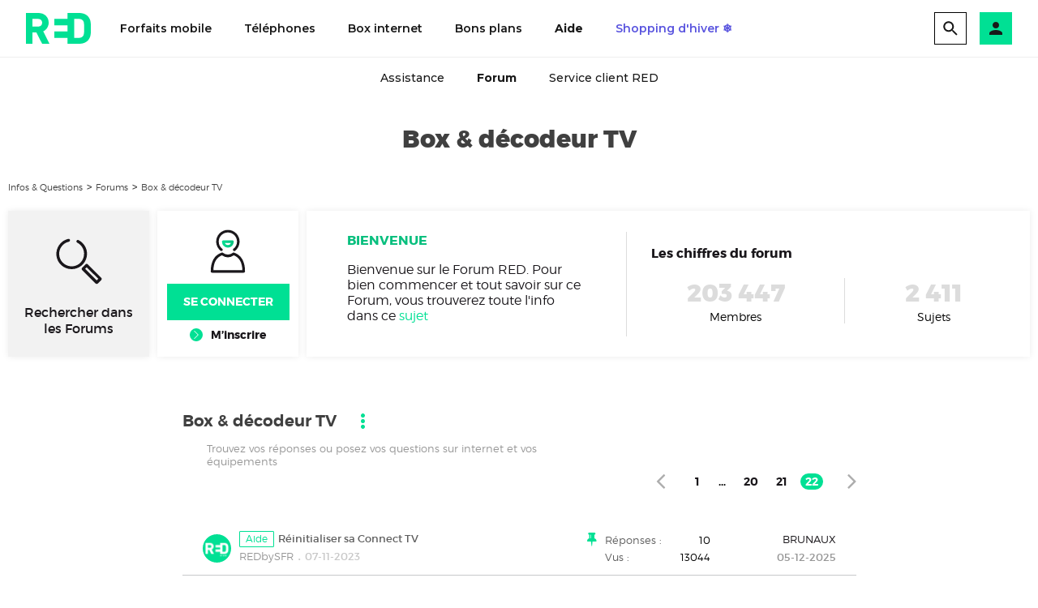

--- FILE ---
content_type: text/html;charset=UTF-8
request_url: https://communaute.red-by-sfr.fr/t5/Box-d%C3%A9codeur-TV/bd-p/forum-box-decodeur/page/22
body_size: 20771
content:
<!DOCTYPE html><html prefix="og: http://ogp.me/ns#" dir="ltr" lang="fr" class="no-js">
	<head>
	
	<title>
	RED by SFR - Box & décodeur TV - Page 22 - Infos & Questions
</title>
	
	
	<meta name="viewport" content="width=device-width, initial-scale=1.0, user-scalable=no">
<meta name="google-site-verification" content="YliR5yEb_O80HZyzU7PnfcKHQcWZUI6os0jyvj4mDUc" />


<link rel="icon" type="image/png" href="//static.s-sfr.fr/media/favicon-redbysfr.ico">

<script type="text/javascript" src="//static.s-sfr.fr/redbysfr/resources/js/frameworks/jquery/sfr.jquery.js" charset="UTF-8"></script>

<script type="text/javascript">

	var statsUnivers		= "Red_AIDE";

	

		


	_stats_univers		= statsUnivers;
	_stats_pagename 	= "Forums/forum-box-decodeur";

</script>


	
	<link rel="prev" href="https://communaute.red-by-sfr.fr/t5/Box-d%C3%A9codeur-TV/bd-p/forum-box-decodeur/page/21"/>
	
	<meta content="Trouvez vos réponses ou posez vos questions sur internet et vos équipements" name="description"/><meta content="2026-01-22T18:53:10+01:00" itemprop="dateModified"/><meta content="text/html; charset=UTF-8" http-equiv="Content-Type"/><link href="https://communaute.red-by-sfr.fr/t5/Box-d%C3%A9codeur-TV/bd-p/forum-box-decodeur/page/22" rel="canonical"/>
	<meta content="website" property="og:type"/><meta content="https://communaute.red-by-sfr.fr/t5/Box-d%C3%A9codeur-TV/bd-p/forum-box-decodeur/page/22" property="og:url"/><meta content="Trouvez vos réponses ou posez vos questions sur internet et vos équipements" property="og:description"/><meta content="Box &amp; décodeur TV" property="og:title"/>
	
	
		<link class="lia-link-navigation hidden live-links" title="Sujets de Box &amp; décodeur TV" type="application/rss+xml" rel="alternate" id="link" href="/gkfjn63798/rss/board?board.id=forum-box-decodeur"></link>
	
		<link class="lia-link-navigation hidden live-links" title="Tous les envois de Box &amp; décodeur TV" type="application/rss+xml" rel="alternate" id="link_0" href="/gkfjn63798/rss/boardmessages?board.id=forum-box-decodeur"></link>
	

	
	
	    
            	<link href="/skins/2038785/e1c2372e8ca3d018324aadff135526c0/redthemev5-e5d3bd17.css" rel="stylesheet" type="text/css"/>
            
	

	
	
	
	
	

<script type="text/javascript" src="/t5/scripts/129B3FAC03679C8B82A528EDDD4E9DDC/lia-scripts-head-min.js"></script><script language="javascript" type="text/javascript">
<!--
LITHIUM.PrefetchData = {"Components":{},"commonResults":{}};
LITHIUM.DEBUG = false;
LITHIUM.CommunityJsonObject = {
  "Validation" : {
    "image.description" : {
      "min" : 0,
      "max" : 1000,
      "isoneof" : [ ],
      "type" : "string"
    },
    "tkb.toc_maximum_heading_level" : {
      "min" : 1,
      "max" : 6,
      "isoneof" : [ ],
      "type" : "integer"
    },
    "tkb.toc_heading_list_style" : {
      "min" : 0,
      "max" : 50,
      "isoneof" : [
        "disc",
        "circle",
        "square",
        "none"
      ],
      "type" : "string"
    },
    "blog.toc_maximum_heading_level" : {
      "min" : 1,
      "max" : 6,
      "isoneof" : [ ],
      "type" : "integer"
    },
    "tkb.toc_heading_indent" : {
      "min" : 5,
      "max" : 50,
      "isoneof" : [ ],
      "type" : "integer"
    },
    "blog.toc_heading_indent" : {
      "min" : 5,
      "max" : 50,
      "isoneof" : [ ],
      "type" : "integer"
    },
    "blog.toc_heading_list_style" : {
      "min" : 0,
      "max" : 50,
      "isoneof" : [
        "disc",
        "circle",
        "square",
        "none"
      ],
      "type" : "string"
    }
  },
  "User" : {
    "settings" : {
      "imageupload.legal_file_extensions" : "*.jpg;*.JPG;*.jpeg;*.JPEG;*.gif;*.GIF;*.png;*.PNG",
      "config.enable_avatar" : true,
      "integratedprofile.show_klout_score" : true,
      "layout.sort_view_by_last_post_date" : true,
      "layout.friendly_dates_enabled" : true,
      "profileplus.allow.anonymous.scorebox" : false,
      "tkb.message_sort_default" : "views",
      "layout.format_pattern_date" : "dd-MM-yyyy",
      "config.require_search_before_post" : "off",
      "isUserLinked" : false,
      "integratedprofile.cta_add_topics_dismissal_timestamp" : -1,
      "layout.message_body_image_max_size" : 768,
      "profileplus.everyone" : false,
      "integratedprofile.cta_connect_wide_dismissal_timestamp" : -1,
      "blog.toc_maximum_heading_level" : "",
      "integratedprofile.hide_social_networks" : false,
      "blog.toc_heading_indent" : "",
      "contest.entries_per_page_num" : 20,
      "layout.messages_per_page_linear" : 20,
      "integratedprofile.cta_manage_topics_dismissal_timestamp" : -1,
      "profile.shared_profile_test_group" : false,
      "integratedprofile.cta_personalized_feed_dismissal_timestamp" : -1,
      "integratedprofile.curated_feed_size" : 10,
      "contest.one_kudo_per_contest" : false,
      "integratedprofile.enable_social_networks" : false,
      "integratedprofile.my_interests_dismissal_timestamp" : -1,
      "profile.language" : "fr",
      "layout.friendly_dates_max_age_days" : 2,
      "layout.threading_order" : "thread_descending",
      "blog.toc_heading_list_style" : "disc",
      "useRecService" : false,
      "layout.module_welcome" : "<span class=\"title\">Bienvenue<\/span>\r\n<p>Bienvenue sur le Forum RED. Pour bien commencer et tout savoir sur ce Forum, vous trouverez toute l'info dans ce <a class=\"red-link\" href=\"/t5/custom/page/page-id/Charte-Forums-RED\">sujet<\/a><\/p>",
      "imageupload.max_uploaded_images_per_upload" : 5,
      "imageupload.max_uploaded_images_per_user" : 2000,
      "integratedprofile.connect_mode" : "",
      "tkb.toc_maximum_heading_level" : "",
      "tkb.toc_heading_list_style" : "disc",
      "sharedprofile.show_hovercard_score" : true,
      "config.search_before_post_scope" : "community",
      "tkb.toc_heading_indent" : "",
      "p13n.cta.recommendations_feed_dismissal_timestamp" : -1,
      "imageupload.max_file_size" : 3072,
      "layout.show_batch_checkboxes" : false,
      "integratedprofile.cta_connect_slim_dismissal_timestamp" : -1
    },
    "isAnonymous" : true,
    "policies" : {
      "image-upload.process-and-remove-exif-metadata" : false
    },
    "registered" : false,
    "emailRef" : "",
    "id" : -1,
    "login" : "Anonymous"
  },
  "Server" : {
    "communityPrefix" : "/gkfjn63798",
    "nodeChangeTimeStamp" : 1769141091378,
    "tapestryPrefix" : "/t5",
    "deviceMode" : "DESKTOP",
    "responsiveDeviceMode" : "DESKTOP",
    "membershipChangeTimeStamp" : "0",
    "version" : "25.11",
    "branch" : "25.11-release",
    "showTextKeys" : false
  },
  "Config" : {
    "phase" : "prod",
    "integratedprofile.cta.reprompt.delay" : 30,
    "profileplus.tracking" : {
      "profileplus.tracking.enable" : false,
      "profileplus.tracking.click.enable" : false,
      "profileplus.tracking.impression.enable" : false
    },
    "app.revision" : "2512231136-sd6c968269d-b11",
    "navigation.manager.community.structure.limit" : "1000"
  },
  "Activity" : {
    "Results" : [ ]
  },
  "NodeContainer" : {
    "viewHref" : "https://communaute.red-by-sfr.fr/t5/Forums/ct-p/Forums",
    "description" : "",
    "id" : "Forums",
    "shortTitle" : "Forums",
    "title" : "Forums",
    "nodeType" : "category"
  },
  "Page" : {
    "skins" : [
      "redthemev5:desktop",
      "redthemev5",
      "whiteui",
      "base"
    ],
    "authUrls" : {
      "loginUrl" : "/auth/cassso?action=login&dest_uri=https%3A%2F%2Fcommunaute.red-by-sfr.fr%2Ft5%2FBox-d%25C3%25A9codeur-TV%2Fbd-p%2Fforum-box-decodeur%2Fpage%2F22",
      "loginUrlNotRegistered" : "/auth/cassso?action=login&redirectreason=notregistered&dest_uri=https%3A%2F%2Fcommunaute.red-by-sfr.fr%2Ft5%2FBox-d%25C3%25A9codeur-TV%2Fbd-p%2Fforum-box-decodeur%2Fpage%2F22",
      "loginUrlNotRegisteredDestTpl" : "/auth/cassso?action=login&redirectreason=notregistered&dest_uri=%7B%7BdestUrl%7D%7D"
    },
    "name" : "ForumPage",
    "rtl" : false,
    "object" : {
      "viewHref" : "/t5/Box-d%C3%A9codeur-TV/bd-p/forum-box-decodeur",
      "id" : "forum-box-decodeur",
      "page" : "ForumPage",
      "type" : "Board"
    }
  },
  "WebTracking" : {
    "Activities" : { },
    "path" : "Community:I&Q/Category:Forums/Board:Box & décodeur TV"
  },
  "Feedback" : {
    "targeted" : { }
  },
  "Seo" : {
    "markerEscaping" : {
      "pathElement" : {
        "prefix" : "@",
        "match" : "^[0-9][0-9]$"
      },
      "enabled" : false
    }
  },
  "TopLevelNode" : {
    "viewHref" : "https://communaute.red-by-sfr.fr/",
    "description" : "",
    "id" : "gkfjn63798",
    "shortTitle" : "I&Q",
    "title" : "Infos & Questions",
    "nodeType" : "Community"
  },
  "Community" : {
    "viewHref" : "https://communaute.red-by-sfr.fr/",
    "integratedprofile.lang_code" : "fr",
    "integratedprofile.country_code" : "US",
    "id" : "gkfjn63798",
    "shortTitle" : "I&Q",
    "title" : "Infos & Questions"
  },
  "CoreNode" : {
    "conversationStyle" : "forum",
    "viewHref" : "https://communaute.red-by-sfr.fr/t5/Box-d%C3%A9codeur-TV/bd-p/forum-box-decodeur",
    "settings" : { },
    "description" : "Trouvez vos réponses ou posez vos questions sur internet et vos équipements",
    "id" : "forum-box-decodeur",
    "shortTitle" : "Box & décodeur TV",
    "title" : "Box & décodeur TV",
    "nodeType" : "Board",
    "ancestors" : [
      {
        "viewHref" : "https://communaute.red-by-sfr.fr/t5/Forums/ct-p/Forums",
        "description" : "",
        "id" : "Forums",
        "shortTitle" : "Forums",
        "title" : "Forums",
        "nodeType" : "category"
      },
      {
        "viewHref" : "https://communaute.red-by-sfr.fr/",
        "description" : "",
        "id" : "gkfjn63798",
        "shortTitle" : "I&Q",
        "title" : "Infos & Questions",
        "nodeType" : "Community"
      }
    ]
  }
};
LITHIUM.Components.RENDER_URL = "/t5/util/componentrenderpage/component-id/#{component-id}?render_behavior=raw";
LITHIUM.Components.ORIGINAL_PAGE_NAME = 'forums/ForumPage';
LITHIUM.Components.ORIGINAL_PAGE_ID = 'ForumPage';
LITHIUM.Components.ORIGINAL_PAGE_CONTEXT = '[base64].';
LITHIUM.Css = {
  "BASE_DEFERRED_IMAGE" : "lia-deferred-image",
  "BASE_BUTTON" : "lia-button",
  "BASE_SPOILER_CONTAINER" : "lia-spoiler-container",
  "BASE_TABS_INACTIVE" : "lia-tabs-inactive",
  "BASE_TABS_ACTIVE" : "lia-tabs-active",
  "BASE_AJAX_REMOVE_HIGHLIGHT" : "lia-ajax-remove-highlight",
  "BASE_FEEDBACK_SCROLL_TO" : "lia-feedback-scroll-to",
  "BASE_FORM_FIELD_VALIDATING" : "lia-form-field-validating",
  "BASE_FORM_ERROR_TEXT" : "lia-form-error-text",
  "BASE_FEEDBACK_INLINE_ALERT" : "lia-panel-feedback-inline-alert",
  "BASE_BUTTON_OVERLAY" : "lia-button-overlay",
  "BASE_TABS_STANDARD" : "lia-tabs-standard",
  "BASE_AJAX_INDETERMINATE_LOADER_BAR" : "lia-ajax-indeterminate-loader-bar",
  "BASE_AJAX_SUCCESS_HIGHLIGHT" : "lia-ajax-success-highlight",
  "BASE_CONTENT" : "lia-content",
  "BASE_JS_HIDDEN" : "lia-js-hidden",
  "BASE_AJAX_LOADER_CONTENT_OVERLAY" : "lia-ajax-loader-content-overlay",
  "BASE_FORM_FIELD_SUCCESS" : "lia-form-field-success",
  "BASE_FORM_WARNING_TEXT" : "lia-form-warning-text",
  "BASE_FORM_FIELDSET_CONTENT_WRAPPER" : "lia-form-fieldset-content-wrapper",
  "BASE_AJAX_LOADER_OVERLAY_TYPE" : "lia-ajax-overlay-loader",
  "BASE_FORM_FIELD_ERROR" : "lia-form-field-error",
  "BASE_SPOILER_CONTENT" : "lia-spoiler-content",
  "BASE_FORM_SUBMITTING" : "lia-form-submitting",
  "BASE_EFFECT_HIGHLIGHT_START" : "lia-effect-highlight-start",
  "BASE_FORM_FIELD_ERROR_NO_FOCUS" : "lia-form-field-error-no-focus",
  "BASE_EFFECT_HIGHLIGHT_END" : "lia-effect-highlight-end",
  "BASE_SPOILER_LINK" : "lia-spoiler-link",
  "BASE_DISABLED" : "lia-link-disabled",
  "FACEBOOK_LOGOUT" : "lia-component-users-action-logout",
  "FACEBOOK_SWITCH_USER" : "lia-component-admin-action-switch-user",
  "BASE_FORM_FIELD_WARNING" : "lia-form-field-warning",
  "BASE_AJAX_LOADER_FEEDBACK" : "lia-ajax-loader-feedback",
  "BASE_AJAX_LOADER_OVERLAY" : "lia-ajax-loader-overlay",
  "BASE_LAZY_LOAD" : "lia-lazy-load"
};
LITHIUM.noConflict = true;
LITHIUM.useCheckOnline = false;
LITHIUM.RenderedScripts = [
  "DropDownMenuVisibilityHandler.js",
  "jquery.ui.position.js",
  "jquery.ajax-cache-response-1.0.js",
  "Loader.js",
  "Lithium.js",
  "jquery.ui.resizable.js",
  "jquery.clone-position-1.0.js",
  "Video.js",
  "PartialRenderProxy.js",
  "jquery.lithium-selector-extensions.js",
  "jquery.iframe-shim-1.0.js",
  "jquery.function-utils-1.0.js",
  "jquery.viewport-1.0.js",
  "jquery.ui.widget.js",
  "Forms.js",
  "NoConflict.js",
  "jquery.json-2.6.0.js",
  "Events.js",
  "InformationBox.js",
  "jquery.ui.dialog.js",
  "DataHandler.js",
  "jquery.effects.core.js",
  "ResizeSensor.js",
  "Sandbox.js",
  "ForceLithiumJQuery.js",
  "CustomEvent.js",
  "Namespace.js",
  "jquery.effects.slide.js",
  "jquery.appear-1.1.1.js",
  "jquery.iframe-transport.js",
  "jquery.scrollTo.js",
  "Throttle.js",
  "jquery.js",
  "jquery.hoverIntent-r6.js",
  "AjaxFeedback.js",
  "jquery.css-data-1.0.js",
  "ElementMethods.js",
  "Cache.js",
  "ElementQueries.js",
  "jquery.delayToggle-1.0.js",
  "PolyfillsAll.js",
  "Components.js",
  "jquery.ui.core.js",
  "jquery.blockui.js",
  "Globals.js",
  "LiModernizr.js",
  "jquery.position-toggle-1.0.js",
  "jquery.ui.draggable.js",
  "Text.js",
  "jquery.fileupload.js",
  "jquery.ui.mouse.js",
  "DeferredImages.js",
  "ActiveCast3.js",
  "json2.js",
  "SpoilerToggle.js",
  "jquery.tmpl-1.1.1.js",
  "Auth.js",
  "DropDownMenu.js",
  "AjaxSupport.js"
];// -->
</script><script type="text/javascript" src="/t5/scripts/D60EB96AE5FF670ED274F16ABB044ABD/lia-scripts-head-min.js"></script></head>
	<body class="lia-board lia-user-status-anonymous ForumPage lia-body" id="lia-body">
	
	
	<div id="11A-159-5" class="ServiceNodeInfoHeader">
</div>
	
	
	
	

	<div class="lia-page">
		<center>
			
				
    <script src="//static.s-sfr.fr/eTred/header.js" charset="UTF-8"></script>

<script>
	pageType = "Forums";
</script>

        <!-- header -->



<style>
@font-face{font-family:RV;font-style:normal;src:url("//static.s-sfr.fr/media/RED/Fonts/Montserrat-Variable.woff2") format("woff2-variations");font-display:swap;font-weight:100 900}
html,body{overflow-x:hidden}
body{margin:0;padding:0}
body:before{height:0}
body.Home:before{display:block;content:''}
body.Home #eThR{position:fixed;top:0}
html>body.hL{max-height:100vh;overflow:hidden!important}

#eThR,#eThR *,#eThR :before,#eThR :after{display:inline-block;position:static;box-sizing:border-box;font:inherit;color:inherit;background:#0000;margin:0;padding:0;min-width:0;max-width:none;width:auto;height:auto;text-align:inherit;vertical-align:top;box-shadow:none;border:0;border-radius:0;user-select:none;-webkit-font-smoothing: antialiased}
#eThR :focus-visible{outline:2px solid #000}
#eThR{--x:0px;position:relative;visibility:visible;z-index:62100;font:600 0/1.2 RV,Arial;color:#181818;background:#fff;width:100%;word-break:normal;text-align:center}
#eThR a,#eThN li,#eThR .CN,#eThR .OK{text-decoration:none;cursor:pointer}
#eThR sup{font-size:70%;transform:translateY(-4px)}
#eThR b{display:inline;font-weight:700}

#eThR>.A>a{font-size:14px;padding:4px;margin:8px}
#eThT{padding:16px}
#eThT .L>img{height:32px}
#eThT>.W>.TD{position:absolute;right:0}
#eThT details{margin:4px 0 0 16px}
#eThT summary{cursor:pointer}
#eThT .C>summary>img,#eThT .TD>a,#eThR [open] [data-n]:before,#eThR summary::-webkit-details-marker{display:none}
#eThT details.RE{margin-top:-4px}
#eThT details.RE img{padding:7px;border:1px solid #000}
#eThT .TD>[open]~a{display:inline}
#eThT [open]>summary+*{position:fixed;z-index:60000;top:64px;right:0;height:calc(100vh - 64px);width:100%;background:#fff;padding:16px}
#eThT ul.MB *,#eThT div.EC li{display:block}
#eThT .MB a{font:700 24px/1.2 RV,Arial;color:#181818;margin:0 0 8px;padding:8px 0}
#eThT a.blue{font-weight:700;color:#5a55df}
#eThT form{border-bottom:1px solid #d2d2d2;width:100%}
#eThT input{padding:0 0 0 16px;font:14px/40px RV,Arial;width:calc(100% - 40px)}
#eThT input::placeholder{color:#70707b;opacity:1}
#eThT input:focus::placeholder{opacity:0}
#eThT input:focus+span{position:absolute;display:block;font:10px/1 RV,Arial;color:#555;transform:translate(16px,-53px)}
#eThT .OK{height:40px;width:40px;text-align:center}
#eThT [open].RE>summary{background:url(//static.s-sfr.fr/media/RED/icones/close.svg) no-repeat center}
#eThT [open].RE>summary>img{opacity:0}
#eThT div.EC>ul{display:block;padding:4px;margin:-4px;overflow:auto;max-height:100%}
#eThT div.EC li>*{font:600 16px/1.4 RV,Arial;margin:0 auto 16px}
#eThT li>img{display:inline;height:40px}
#eThR [data-n]{position:relative}
#eThR [data-n]:before{position:absolute;left:calc(50% + 20px);top:-6px;transform:translateX(-50%);font:700 12px/16px RV,Arial;padding:0 4px;content:attr(data-n);color:#fff;background:#5a55df;min-width:16px;text-align:center;border-radius:50%}

#eThT div.EC{padding:32px 24px;text-align:center}
#eThT div.EC li>a{max-width:352px;font-size:14px;margin:0 auto;padding:8px 0}
#eThT div.EC li>a>img{margin:-2px 8px -2px 0}
#eThT div.EC .T{font:700 24px/1.2 RV,Arial}
#eThT div.EC .T:before{display:block;font-size:36px}
#eThT div.EC .B,#eThT div.EC .X{text-align:center;max-width:352px;font:600 14px/22px RV,Arial;padding:8px 24px;margin:16px auto;border:1px solid #181818;width:auto}
#eThT div.EC .B,#eThT div.EC .X:hover{color:#fff;background:#181818}
#eThT div.EC .X,#eThT div.EC .B:hover{background:#0000;color:#181818}
#eThT div.EC .B:focus-visible{border:3px solid #fff;padding:6px 22px}
#eThT .EC .CN{display:inline-block;margin:0 auto 8px;padding:0 8px;color:#fff;background:#5a55df;font-size:14px}
#eThT .EC .B.D,#eThT .EC .X.C{margin-bottom:32px}
#eThT .EC.O{padding-top:24px}
#eThT .EC.O .CN{font-size:0}
#eThT .EC img.CN{display:none;background:#0000}

#eThT div.NO{background:#fcfcfc;border:0 solid #ccc;border-width:1px 0 0;margin:24px 0;max-height:calc(100vh - 184px);overflow:auto}
#eThT .NO>div{display:block}

#eThT a.EV{color:#5a55df}


#eThR input[id],#eThT .F,#eThT div.EC .C,#eThT div.EC .NO,#eThT div.EC.O>*,#eThT div.EC.C .D{display:none}
#eThR>nav,#eThR>nav>div,#eThT div.EC.C .C,#eThT div.EC.O .NO,#eThT .EC.O img.CN{display:block}
#eThR .W{position:relative;text-align:left}

#eThT p>*{padding:0 12px}
#eThT [data-ec]:after{font:600 16px/2.5 RV,Arial;content:attr(data-ec);color:#181818;width:40px;margin:-8px;display:block;text-align:center}
#eThT .AC{height:auto;text-align:left;padding:16px;font:700 14px/1.5 RV,Arial;color:#6e6e73}
#eThT .AC>p{display:block;margin:8px 0 0;font-size:24px;cursor:pointer}
#eThT .AC>p:hover{background:#eee}
#eThT .AC b{padding:0;color:#181818}


body.hSc:before{display:block;height:162px;content:''}
body.hSc #eThR{position:fixed;left:0;top:-64px}
#eThN .N a.hi{font-weight:700}



@media(max-width:1023.9px){
body.hL::-webkit-scrollbar,#eThT>.W>.MB{display:none}
#eThT div.EC li>a{display:block;max-width:272px;text-align:left}
#eThT .EC.C>summary{background:#00e094;padding:8px;margin:-8px}

#eThN{padding:0 16px}
#eThN .N{white-space:nowrap}
#eThN .N a{position:relative;white-space:normal;padding:12px 0 0;height:90px;min-width:82px;max-width:98px;margin:4px 8px;font-size:12px;text-align:center}
#eThN .N a.hi:after{position:absolute;content:"";display:block;width:100%;height:3px;bottom:-4px;background:#181818}
#eThN .N img{display:block;height:24px;margin:0 auto 8px}

nav#eThN>i{font-size:0;height:96px;width:16px;background:#fff url(//static.s-sfr.fr/media/RED/icones//chevron_left.svg) no-repeat center;background-size:24px;top:auto;bottom:0}
nav#eThN>i+i{background-image:url(//static.s-sfr.fr/media/RED/icones//chevron_right.svg)}
#eThN>.W>*{width:100%}
#eThN>.W>a,#eThN>.W>div{font-size:0}

}
@media(min-width:1024px){
#eThT{padding:0 32px}
#eThR .W{width:100%;max-width:1280px;margin:0 auto}
#eThT .L>img{height:38px;margin:1px 0}
#eThT .TD{padding:15px 0}
#eThT details{margin:8px 8px 0 16px}
#eThT details.RE{margin-top:0}
#eThT details.MB{display:none}
#eThT a.L{margin:15px 16px 15px 0}
#eThT ul.MB *{display:inline-block}
#eThT .MB>li{padding:15px 12px 13px}
#eThT .MB>li:has(.hi){border-bottom:2px solid #5a55df}
#eThT .MB a{margin:0;padding:8px;font:600 14px/24px RV,Arial}
#eThT .MB a.hi{font-weight:700}
#eThT .EC>summary{background:#00e094;padding:8px;margin:-8px;right:0}
#eThT [open].EC>summary{position:fixed;top:24px;height:40px;width:40px;right:24px;transition:right .3s .05s;z-index:60009;background:url(//static.s-sfr.fr/media/RED/icones/close.svg) no-repeat center}
#eThT [open].EC>summary:after{content:none}
#eThT [open].EC>summary>img{opacity:0}
#eThT .EC .CN{margin:0 0 8px}
#eThT div.EC.O{padding-top:84px}
#eThT .RE>form{position:absolute;width:calc(100% - 280px);top:-50px;background:#fff;left:150px}
#eThT .AC{min-height:112px;padding:16px 148px}

#eThT p>*{padding:0 16px}
#eThT>.W>p{top:7px;right:16px}
#eThT p>.RE{display:none}
#eThT div.EC{text-align:left;top:0;height:100vh;left:auto;right:0;opacity:1;background:#0003;backdrop-filter:blur(2px);padding-left:calc(100vw - 376px)}
#eThT div.EC>*{opacity:1}
#eThT div.EC>*,#eThT div.EC:before{transform:scaleX(1);transform-origin:right;opacity:1;transition:all .3s}
#eThT div.EC:before{content:"";position:absolute;z-index:-1;width:400px;height:100%;top:0;right:0;opacity:1;background:#fff;transition:transform .3s}
#eThT div.EC.X>*,#eThT div.EC.X:before{transform:scaleX(0);transition:none}
#eThT div.EC.X>*{opacity:0}
#eThT .hi{color:#181818}

body.hSc:before{height:136px}
body.hSc #eThR{top:-70px}
#eThN{border-top:1px solid #eee;padding:0;background:#fff}
#eThN>.W{padding:0 12px;text-align:center;}
#eThN .N{margin:0 auto;height:51px}
#eThN .N>li{border-bottom:2px solid #0000}
#eThN .N>li:has(.hi){border-color:#5a55df}
#eThN .N a{font:500 14px/36px RV,Arial;margin:3px 4px 2px;padding:4px calc(16px - var(--x))}
#eThN .N a.mw{max-width:108px;overflow:hidden;text-overflow:ellipsis}
#eThN .N br,#eThN .N img{display:none}
#eThN>i{opacity:0}


}
@media(min-width:1344px){
#eThT .RE>form{width:1072px;left:calc(50% - 522px)}
#eThT .AC{padding:16px calc(50% - 508px)}
}
</style>

<header id="eThR">
<div role="application"><a href="#eTp" title="Passer au contenu principal" class="CP">Passer au contenu principal</a><a href="#" title="Passer à la recherche" class="RE">Passer à la recherche</a><a href="#eTfR" title="Passer au pied de page" class="PP">Passer au pied de page</a></div>
<nav id="eThT" aria-label="Menu principal">
    <div class="W"><a href="https://www.red-by-sfr.fr/" class="L"><img src="//static.s-sfr.fr/img/red.svg" alt="Accueil RED by SFR"></a><ul class="MB"><li><a href="https://www.red-by-sfr.fr/forfaits-mobiles/" title="Forfaits mobile">Forfaits mobile</a><li><a href="https://www.red-by-sfr.fr/telephones/" title="Téléphones">Téléphones</a><li><a href="https://www.red-by-sfr.fr/offre-internet/" title="Box internet">Box internet</a><li><a href="https://www.red-by-sfr.fr/bons-plans/" title="Bons plans">Bons plans</a><li><a href="https://assistance.red-by-sfr.fr/" class="HI" title="Aide">Aide</a><li><a href="https://www.red-by-sfr.fr/telephones/promos/shopping-hiver.html" title="Shopping d'hiver ❄️" class="EV">Shopping d'hiver ❄️</a></ul><div class="TD"><details class="RE"><summary role="search" aria-label="Ouvre la recherche"><img src="//static.s-sfr.fr/img/rech.svg" alt></summary><div class="RE"><form autocomplete=off action="https://www.red-by-sfr.fr/recherche/"><input name=q type=text placeholder="Rechercher un téléphone, un service, ..."><button class=OK title="Rechercher" type=submit><img src="//static.s-sfr.fr/img/rech.svg" alt></button></form><div class=AC></div></div></details><details class="EC"><summary role="button" aria-label="Ouvre le menu Compte Client"><img src="//static.s-sfr.fr/img/ecRED.svg" alt></summary><div class="EC"><ul><li><img src="//static.s-sfr.fr/media/RED/icones/account_circle.svg" alt=""/><li><p class="T" role=heading aria-level=2>Compte Client</p><li><p class="D">Identifiez-vous pour accéder <br>à votre Compte Client</p><li><button class="CN C">Centre de notification</button><li><a href="https://www.red-by-sfr.fr/mon-espace-client/" title="Me connecter" class="B D">Me connecter</a><li><a href="https://www.red-by-sfr.fr/mon-espace-client/" title="Accéder à mon Compte Client" class="B C">Accéder à mon Compte Client</a><li><a href="https://www.sfr.fr/auth/realms/sfr/protocol/openid-connect/logout?redirect_uri=https%3A//www.sfr.fr/cas/logout%3Fred%3Dtrue%26url%3Dhttps%253A//www.red-by-sfr.fr/" title="Me déconnecter" class="X C">Me déconnecter</a><li><a href="https://assistance.red-by-sfr.fr/diagnostiquer-mobile.html" title="Actes d'urgence mobile"><img src="//static.s-sfr.fr/media/RED/icones/urgence-blue.svg" alt>Actes d'urgence mobile</a><li><a href="https://espace-client-red.sfr.fr/gestion-login/identifiants/accueil" title="Mot de passe et sécurité"><img src="//static.s-sfr.fr/media/RED/icones/mot_de_passe-bleu.svg" alt>Mot de passe et sécurité</a><li><a href="https://www.red-by-sfr.fr/suivi-de-commande.html" title="Suivi de commande" class="D"><img src="//static.s-sfr.fr/media/RED/icones/suivi_commande-blue.svg" alt>Suivi de commande</a><li><a href="https://espace-client-red.sfr.fr/suivre-ma-commande/authentification" title="Suivi de commande" class="C"><img src="//static.s-sfr.fr/media/RED/icones/suivi_commande-blue.svg" alt>Suivi de commande</a><li><a href="https://espace-client-red.sfr.fr/gestion-ligne/lignes/accueil" title="Rattacher / Retirer mes lignes" class="C"><img src="//static.s-sfr.fr/media/RED/icones/ajouter-bleu.svg" alt>Rattacher / Retirer mes lignes</a><li><a href="https://espace-client-red.sfr.fr/gestion-ligne/lignes/pseudo/modifier" title="Renommer mes lignes" class="C"><img src="//static.s-sfr.fr/media/RED/icones/liste-blue.svg" alt>Renommer mes lignes</a><li><a href="https://espace-client-red.sfr.fr/suivre-ma-commande/rechercheMobile" title="Activer une ligne mobile" class="D"><img src="//static.s-sfr.fr/media/RED/icones/activation-blue.svg" alt>Activer une ligne mobile</a><li><a href="https://www.red-by-sfr.fr/offres-internet/demenagement/" title="Déménagement"><img src="//static.s-sfr.fr/media/RED/icones/home-bleu.svg" alt>Déménagement</a><li><a href="https://red-by-sfr.fr/mon-espace-client/parrainage.html" title="Parrainage" class="D"><img src="//static.s-sfr.fr/media/RED/icones/parrainage-blue.svg" alt>Parrainage</a><li><a href="https://www.red-by-sfr.fr/mon-espace-client/parrainage.html" title="Parrainage" class="C"><img src="//static.s-sfr.fr/media/RED/icones/parrainage-blue.svg" alt>Parrainage</a></ul><img class="CN" src="//static.s-sfr.fr/media/RED/icones/fleche_gauche-black.svg"><div class="NO"></div></div></details><details class="MB"><summary role="button" aria-label="Ouvre le menu principal"><img src="//static.s-sfr.fr/img/menu.svg" alt></summary></details><a href="#"></a></div></div>
</nav>
<nav id="eThN" aria-label="Menu secondaire"><div class="W"><ul class="N"><li><a href="https://assistance.red-by-sfr.fr/" title="Assistance"><img src="//static.s-sfr.fr/media/RED/icones/help.svg" alt>Assistance</a><li><a href="https://communaute.red-by-sfr.fr/t5/Forums/ct-p/Forums" data-hi="communaute#" title="Forum"><img src="//static.s-sfr.fr/media/RED/icones/forum-blue.svg" alt>Forum</a><li><a href="https://www.red-by-sfr.fr/info-clients/service-client.html" title="Service client RED"><img src="//static.s-sfr.fr/media/RED/icones/conseiller-green_background.svg" alt>Service client RED</a></ul></div></nav>
</header><div id="eTp"></div>

<script>!function(W,_,o){if(_=W._eT){
_.h23=1;if(o=_('#eThR~#eThR')[0]){var p=o.previousElementSibling;if(p.tagName=='STYLE')_(p).R();_(o).R()}
var D=_('body'),H=_('#eThR'),h=H._,Z=_('#eThR>div'),b,B,C='',el='',E=h('.E>p').H(),M,P,TO=[],n=_.ckR('eTpT'),p=h('#eThP'),L0=0,O1,O2,ott,mw,na,hM=0,u,
    q=_('#eThT [name=q]'),Q,R=_('#eThT .AC'),AC=[],QS=["Recherches populaires","iPhone 17 Pro","Éligibilité Fibre","Bons plans","Samsung"],
    ac=function(){
        Q=_.ac0((q[0].value||'').toLowerCase()).replace(/[^-a-z0-9]/g,' ');
        D.C('hL');_('#eThRE').F('checked',!0);
        if(Q&&!AC[Q])_.JS((Q[4]?'//www.':'//static.s-')+'sfr.fr/recherche/jsp/ac-R.jsp?q='+Q);else R.H(Q?AC[Q]:QS.join('<p><b>'));
        R._('p').cl(function(){q.F('value',this.innerText).F('form').submit()})},
    wm=e=>W.innerWidth<1024,
    fN=n=>/^0[0-9]{9}([0-9]{4})?$/.test(n)?n.replace(/(..)(..)(..)(..)(..)/,'$1 $2 $3 $4 $5 '):n,
    fq=function(){h('form').C('A',this===document.activeElement?0:1)},
    pD=e=>e.preventDefault(),ro=e=>h('.RE[open]')[0],
    hi=H[0].hi=function(L){
        var l,m=0,O,o,s=' a[href]:not([data-hi="0"])',t,R='replace',A,c='aria-current',hl=o=>h(o).C('hi').at(c,'true'),
            f=function(o,h,d){h=o.href;d=_(o).at('data-hi');l=h.length;
                if(l>=m&&L.indexOf(h)==0||d&&RegExp('^('+d[R](/E/g,'espace-client(-red)?@')+')').test(
                    L[R](/^https?:../,'')[R](/.red-by-sfr.fr/,'#')[R](/(www(.pfv)?|cms|futpsw)#/,'#'))){O=o;m=l}};
        L=L||location.href;if(L!=L0){L0=L;O1=O2=0;h('.hi').C('hi',1).at(c,0)}
        O=m=0;if(!h('.HI')[0])h('#eThT .MB'+s).E(f);if(O&&O!=O1){o=hl(O1=O).P('.PL');if(o[0])h('[for=eThPL]').C('hi')}

        O=m=0;h('#eThN .N'+s).E(f);
        if(O=O||h('#eThN a')[0])hl(O),hl('.HI');

    };

Z._('a').ev('focus',e=>Z.C('A')).ev('blur',e=>Z.C('A',1));Z._('.RE').cl(e=>{h('.RE>summary').cl();e.stopPropagation()});
h('details *').ev('blur',(e,o)=>{o=_(e.target).P('details');_.to(e=>o[0]!=TO&&o.at('open',0))}).ev('focus',(e,o)=>TO=_(e.target).P('details')[0]);
h('.TD>a').ev('focus',e=>h('details').at('open',0));
h('.RE>summary').cl(e=>ro()||_.to(e=>q[0].focus())).ev('focus',e=>h('details:not(.RE)').at('open',0));
h('.PT').cl(e=>{pD(e);_.paI()});


W.AC=function(q,r){if(q){
    AC[q]='<p>'+r.split('~').join('<p>');
    if(Q==q)ac()}};
q.ev('focus',ac).ev('keyup',ac).ev('blur',function(){H.b=1;_.to(function(){D.C('hL',H.b);_('#eThRE').F('checked',!1);R.H('')})});
q.at('aria-label',v=q.at('placeholder')).A('<span>'+v+'</span>',2);

hi();
q.ev('focus',fq).ev('blur',fq);
h('#eThT [for],.eThX').cl(function(){
    var r,i=_(this).at('for');
    D.C('hL',H.b=r||!i?1:0);
    H.C('hL',i=='eThEC'?0:1);
    if(!r&&i=='eThRE')_.to(e=>{q[0].click();q[0].focus()},333)});
h('.CN').cl(function(){_(this).P('.EC').C('O',2)});
h('nav').cl(e=>e.stopPropagation());
D.cl(e=>{if(e.layerY>0){h('[open]').at('open',0);_('.hL').C('hL',1)}});


h('#eThN a').ev('mouseover',function(o,n){o=this;if((n=o.nextSibling)&&n.tagName=='UL'){o=wm()?0:o.offsetWidth+'px';n.style.transform='translateX(-'+o+')';n.style.minWidth=o}});



h('[for=eThN2').cl(e=>D.C('hL',!wm()||h('#eThN2')[0].checked?1:0));
function n2w(){
    H.C('rs');_.to(e=>H.C('rs',1),2e3);
    var o=h('#eThN>.W'),w=o[0].offsetWidth-o.S('padding-right').replace(/px/,''),A=Array.from(h('#eThN>.W>a')).reverse();
    h('.mw').C('mw',1);A.map(function(o,b){b=o.offsetLeft+o.offsetWidth>w;_(o).C('mw',b?0:1);if(b)w-=108})}
n2w();
_(W).ev('resize',n2w);

_.ti(function(c){
    var p=_.Prenom,n=_.Nom,c=W.zvars.eVar4||'',m='',L=_.lse(1)||'',b=0,e,o,v;

    if(c){c+=L[0]||'';m=_.ckR('eTnm')*1}
    if(H.nm!=m){H.nm=m;h('[data-pi=E]').at('data-n',m<1?undefined:m>999?(m/1e3|0)+'k':m)}
    if(c!=C){

        C=c;h('.EC').C('C',C?0:1);c=h('.EC>summary').at('data-ec',C?(p?p[0]:'')+(n?n[0]:'')||'  ?  ':0);
        m='aria-label';c.at(m,c.at(m).replace(/ de .*/,'')+(p+n?' de '+p+' '+n:''));
        h('.EC .T').H(C?'Bonjour'+(p+n?',<br>'+p+' '+n:''):E)}});

var w,w0='',rs=e=>{w=W.innerWidth<1024?0:'';if(w!==w0){w0=w;h(w===0?'.MB>summary':'a.L',w0=w)[0].after(h('ul.MB')[0])}};
rs();_(W).ev('resize',rs);
h('#eThT details').ev('toggle',(e,t)=>{t=e.target;if(t.open)h('#eThT details').E(o=>o!=t&&o.open&&_(o).at('open',0));D.C('hL',h('[open]')[0]?0:1)});
_.car(h('#eThN')[0],'.N;.N>li');
h('div.EC').C('X').cl(function(e){if(e.pageX<_(this).S('padding-left').replace(/px/,'')-24)h('.EC>summary').cl()});
h('details.EC').ev('toggle',e=>_.to(e=>h('div.EC').C('X',2),50));
h('details').ev('keyup',e=>e.which==27&&_('.hL').C('hL',1)&&_(e.currentTarget).at('open',0)._('summary')[0].focus());
_.ZC(H)}}(window)</script>

<div id="fb-root"></div>

<script type="text/javascript">

var red_cm = {

	init : function(domR,settings){
		red_cm.domR = domR;
		red_cm.config = {
            inputMSG : "Rechercher dans Assistance",
            inputMSGForum : "Rechercher dans Forums",
			inputMSGFAQ : "Rechercher dans les FAQ",
			inputMSGShort : "Rechercher",
			brkPoint1 : 1025,
			brkPoint2 : 768,
			win : red_cm.winDef()
        };

		o = $.extend( red_cm.config, settings );

		red_cm.selects();
		red_cm.inputs();
		red_cm.search();
		red_cm.chgHTML();		
		
		red_cm.run();
		red_cm.resizeCheck();
	},
	
	resizeCheck : function(){
		var resizeId;
		$(window).on('resize',function(){
			clearTimeout(resizeId);
			resizeId = setTimeout(doneResizing, 500);
		});
		 
		function doneResizing(){
			red_cm.init();
		}
	},
	
	winDef : function(){
		this.width	= $(window).width();
		this.height	= $(window).height();
		return this;
	},

	isM : function(){
		return isM = $(window).width() < o.brkPoint2;
	},
	
	run : function(){
		red_cm.winDef();

		/* Start Page Modifications */
		red_cm.nav();
		red_cm.togglers();
		red_cm.lightbox();
		/* Start Page Modifications */
	},

	nav : function(){
				switch( pageType ){
			case 'Assistance' :
				_select(1);
				break;
			case 'FAQ' :
				_select(2);
				break;
			case 'Forums' :
				_select(3);
				break;
			case 'choisir_red' :
				_select(6);
				break;
			default:
				_select(1);
		}

		function _select(i){
			
            if( document.querySelector('nav.N2') ){
                document.querySelector('nav.N2').querySelectorAll('li').forEach(function(e){
                    var _tmpA = e.querySelector('a');
                    _tmpA.classList.remove('HI');
                })
                document.querySelector('nav.N2').querySelector('li:nth-child('+i+') a').classList.add('HI');
            }            
		}
	},

	togglers : function(){
		$('.toggler').each(function(){
			$(this).on('click',function(){
				if( $(this).hasClass('active') ){
					$(this).removeClass('active').next('div:eq(0)').hide();
				}else{
					$(this).addClass('active').next('div:eq(0)').show();
				}			
			})
		})
	},
		
	selects : function(){
		if( !$('#lia-body .lia-content select').parent().hasClass('select-wrapper') )
		$('#lia-body .lia-content select:not([multiple="multiple"])').wrap('<span class="select-wrapper"></span>');
	},

	inputs : function(){
		$('.lia-page .lia-content input[type=checkbox]:not([hidden]),.lia-page .lia-content input[type=radio]').not('.red-tabs-input,.red-mechanism,.mechanism').each(function(){
			if( $(this).next().is('label') == false )
			$(this).after('<label class="red-input"></label>');
		
			if( !$(this).next('label').hasClass('red-input') )
			$(this).after('<label class="red-input"></label>');
		})
        
        $(document).mouseup(function(e) {
            var _contenerToAvoid = $('header,.menu-options,.red_all_connection,.search.bloc');
            if (!_contenerToAvoid.is(e.target) && _contenerToAvoid.has(e.target).length === 0){
                $('input.mechanism').prop("checked", false);
            }
        })
	},

	search : function(){
		$('label[for="search-action-input"]').on('click',function(){
			$('#search-input-1').focus();
		})
	},
    
    lightbox : function(){
        var _modal = $('.red-modal-box'),
            _modalBut = $('[data-red-modal]');
        _modalBut.on('click',function(e){
            var _id = this.dataset.redModal,
				_sizeWidth = this.dataset.redModalWidth,
				_sizeHeight = this.dataset.redModalHeight;
            if( _sizeWidth ) _modal.find('.content').css('max-width',_sizeWidth);
            if( _sizeHeight ) _modal.find('.content .wrapper').css('height',_sizeHeight);
            _modal.find('.content .wrapper').html( $('#red-modal-content-'+_id).html() );
            _modal.addClass('active');
            $('body').css('overflow','hidden');
        })
        _modal.find('.close_button button').on('click',function(){
            _modal.removeClass('active');
            $('body').css('overflow','auto');
        })
	},

	chgHTML : function(){
		var _uls = $('ul.lia-tabs-standard,ul.lia-tabs-secondary');
		_uls.each(function(){ if( $(this).parent('.red-tabs-wrapper').length == 0 ) $(this).wrap('<div class="red-tabs-wrapper" />') })
	}
}

red_cm.init();

$(function(){
	red_cm.init('domR');

	LITHIUM.jQuery.ajaxSetup({ global: true });
	LITHIUM.jQuery(document).ajaxComplete(function( event, request, settings ) {
		red_cm.chgHTML();
	});
	
})

</script><div class="red-modal-box">

    <div class="wrapper">
    
        <div class="content">
            <div class="close_button"><button><i class="closer"></i></button></div>
            <div class="wrapper">
            
            </div>
        </div>    
    
    </div>

</div>



<section id="bandeau" class="Forums">

	<h1><span>Box & décodeur TV</span></h1>
	
		<div class="desktop-hide"><a href="https://communaute.red-by-sfr.fr/t5/Forums/ct-p/Forums" class="red-back">Retour à Forums</a></div>
<div class="breadcrumb">
    <ul class="mobile-hide">
			<li><a href="https://communaute.red-by-sfr.fr/">Infos & Questions</a></li>
			<li class="sep"><span>></span></li>
			<li><a href="https://communaute.red-by-sfr.fr/t5/Forums/ct-p/Forums">Forums</a></li>
			<li class="sep"><span>></span></li>
            <li><a href="https://communaute.red-by-sfr.fr/t5/Box-d%C3%A9codeur-TV/bd-p/forum-box-decodeur">Box & décodeur TV</a></li>
    </ul>
</div>
	<form class="red-search desktop-hide" action="/t5/forums/searchpage/tab/message" method="get" id="form-search-mobile" name="form-search">
		<input type="submit" value="">
		<input type="text" title="Search" class="search-input-tkb" name="q" aria-autocomplete="both" autocomplete="off" placeholder="Rechercher un sujet dans les Forums...">
	</form>
	
	<div class="wrapper">


		<input type="checkbox" class="mechanism" id="search-action-input" name="search-action-input" />
		
		<div class="search complexe bloc mobile-hide"><label for="search-action-input"></label><div class="wrapper"><figure></figure><div class="title">Rechercher dans les Forums</div></div><form class="red-search" action="/t5/forums/searchpage/tab/message" method="get" id="form-search-desktop" name="form-search"><input type="text" title="Search" class="search-input-tkb" id="search-input-1" name="q" aria-autocomplete="both" autocomplete="off" placeholder="Rechercher un sujet dans les Forums..."><input type="submit" value=""></form></div>

<div class="red_all_connection bloc anonymous">
<div class="anonymous">
<figure></figure>
<a class="but1" href="/auth/cassso?action=login&dest_uri=https%3A%2F%2Fcommunaute.red-by-sfr.fr%2Ft5%2FBox-d%25C3%25A9codeur-TV%2Fbd-p%2Fforum-box-decodeur%2Fpage%2F22" title="Se connecter">Se connecter</a>
<a class="red-arrow-white" href="https://www.sfr.fr/parcours/internaute/creationCompteInternaute/init.html?red=true&urlService=https://communaute.red-by-sfr.fr/auth/j_spring_cas_security_check&dest_uri=https%3A%2F%2Fcommunaute.red-by-sfr.fr%2Ft5%2FBox-d%25C3%25A9codeur-TV%2Fbd-p%2Fforum-box-decodeur%2Fpage%2F22" title="M'inscrire">M’inscrire</a>
</div>
</div><div class="red_all_community_datas bloc">
    <div class="welcome">
		<span class="title">Bienvenue</span>
<p>Bienvenue sur le Forum RED. Pour bien commencer et tout savoir sur ce Forum, vous trouverez toute l'info dans ce <a class="red-link" href="/t5/custom/page/page-id/Charte-Forums-RED">sujet</a></p>
	</div>
    <div class="datas">
        <div class="title">Les chiffres du forum</div>
        <div class="wrapper">
            <div class="users_count">
                <span>203 447</span>
                <span>Membres</span>
            </div>
            <div class="topics_count">
                <span>2 411</span>
                <span>Sujets</span>
            </div>
        </div>
    </div>
</div>
	

	</div>
</section>
					
	
	<div class="MinimumWidthContainer">
		<div class="min-width-wrapper">
			<div class="min-width">		
				
						<div class="lia-content">
                            
							
							
							
		
	<div class="lia-quilt lia-quilt-forum-page lia-quilt-layout-one-column lia-top-quilt">
	<div class="lia-quilt-row lia-quilt-row-header">
		<div class="lia-quilt-column lia-quilt-column-24 lia-quilt-column-single lia-quilt-column-common-header">
			<div class="lia-quilt-column-alley lia-quilt-column-alley-single">
	
		
			<div class="lia-quilt lia-quilt-header lia-quilt-layout-red-entete lia-component-quilt-header">
	<div class="lia-quilt-row lia-quilt-row-row_1">
		<div class="lia-quilt-column lia-quilt-column-24 lia-quilt-column-single lia-quilt-column-Main-Bloc">
			<div class="lia-quilt-column-alley lia-quilt-column-alley-single">
	
		
			
		
			<div class="red-modal-box">

    <div class="wrapper">
    
        <div class="content">
            <div class="close_button"><button><i class="closer"></i></button></div>
            <div class="wrapper">
            
            </div>
        </div>    
    
    </div>

</div>
		
	
	
</div>
		</div>
	</div>
</div>
		
	
	
</div>
		</div>
	</div><div class="lia-quilt-row lia-quilt-row-main">
		<div class="lia-quilt-column lia-quilt-column-24 lia-quilt-column-single lia-quilt-column-main-content">
			<div class="lia-quilt-column-alley lia-quilt-column-alley-single">
	
		
			

<section class="red_forum_threads">

	<div class="header_wrapper">
		<div class="title"><h2>Box & décodeur TV</h2></div>
		<div class="lia-menu-bar lia-menu-bar-top lia-component-menu-bar">
	<div class="lia-decoration-border-menu-bar">
		<div class="lia-decoration-border-menu-bar-top">
			<div> </div>
		</div>
		<div class="lia-decoration-border-menu-bar-content">
			<div>
				
				<div class="lia-menu-bar-buttons">
					
			
		<span class="lia-button-wrapper lia-button-wrapper-primary"><span class="primary-action message-post"><a class="lia-button lia-button-primary" id="link_ac0642d8109d4d" href="/t5/forums/postpage/choose-node/true/board-id/forum-box-decodeur"><span>Créer une discussion</span></a></span></span>
	
			<div class="lia-menu-navigation-wrapper lia-js-hidden lia-menu-action board-action-menu" id="actionMenuDropDown_ac0642d8109d4d">	
	<div class="lia-menu-navigation">
		<div class="dropdown-default-item"><a title="Afficher le menu des options" class="lia-js-menu-opener default-menu-option lia-js-click-menu lia-link-navigation" aria-expanded="false" role="button" aria-label="&lt;i class=&quot;options&quot;&gt;&lt;/i&gt;" id="dropDownLink_ac0642d8109d4d" href="#"><i class="options"></i></a>
			<div class="dropdown-positioning">
				<div class="dropdown-positioning-static">
					
	<ul aria-label="Éléments du menu déroulant" role="list" id="dropdownmenuitems_ac0642d8109d4d" class="lia-menu-dropdown-items">
		

	
	
		
			
		
			
		
			
		
			
		
			
		
			<li role="listitem"><span class="lia-link-navigation mark-new-link lia-link-disabled lia-component-forums-action-mark-new" aria-disabled="true" id="markNew_ac0642d8109d4d">Marquer tous comme nouveaux</span></li>
		
			<li role="listitem"><span class="lia-link-navigation mark-read-link lia-link-disabled lia-component-forums-action-mark-read" aria-disabled="true" id="markRead_ac0642d8109d4d">Marquer tous comme lus</span></li>
		
			<li aria-hidden="true"><span class="lia-separator lia-component-common-widget-link-separator">
	<span class="lia-separator-post"></span>
	<span class="lia-separator-pre"></span>
</span></li>
		
			
		
			<li role="listitem"><span class="lia-link-navigation addBoardUserFloat lia-link-disabled lia-component-subscriptions-action-add-board-user-float" aria-disabled="true" id="addBoardUserFloat_ac0642d8109d4d">Placer cet élément en pole position</span></li>
		
			
		
			<li role="listitem"><span class="lia-link-navigation addBoardUserEmailSubscription lia-link-disabled lia-component-subscriptions-action-add-board-user-email" aria-disabled="true" id="addBoardUserEmailSubscription_ac0642d8109d4d">S'abonner</span></li>
		
			
		
			<li role="listitem"><span class="lia-link-navigation addBoardUserBookmark lia-link-disabled lia-component-subscriptions-action-add-board-user-bookmark" aria-disabled="true" id="addBoardUserBookmark_ac0642d8109d4d">Marquer</span></li>
		
			<li aria-hidden="true"><span class="lia-separator lia-component-common-widget-link-separator">
	<span class="lia-separator-post"></span>
	<span class="lia-separator-pre"></span>
</span></li>
		
			<li role="listitem"><a class="lia-link-navigation rss-board-link lia-component-rss-action-board" id="rssBoard_ac0642d8109d4d" href="/gkfjn63798/rss/board?board.id=forum-box-decodeur">S'abonner au fil RSS</a></li>
		
			<li aria-hidden="true"><span class="lia-separator lia-component-common-widget-link-separator">
	<span class="lia-separator-post"></span>
	<span class="lia-separator-pre"></span>
</span></li>
		
			
		
			
		
			
		
			
		
			
		
			<li role="listitem"><span class="lia-link-navigation sort-by-threaded-start-link lia-link-disabled lia-component-forums-action-thread-sort-by-thread-start" aria-disabled="true" id="sortByThreadStart_ac0642d8109d4d">Trier par date de début de sujet</span></li>
		
			
		
			
		
			
		
			
		
			
		
			
		
			
		
			
		
			
		
			
		
			
		
			
		
			
		
			
		
			
		
			
		
			
		
			
		
			
		
			
		
			
		
			
		
			
		
			
		
			
		
			
		
			
		
			
		
			
		
			
		
			
		
			
		
	
	


	</ul>

				</div>
			</div>
		</div>
	</div>
</div>
		
				</div>
				
					
						
		<div aria-label="Utiliser les liens précédents et suivants pour naviguer entre les pages. Utiliser le lien de numéro de page pour aller directement à une page." role="navigation" class="lia-paging-full-wrapper lia-paging-pager-hidden" id="pager_ac0642d8109d4d">
	

	
		<div class="lia-inline-ajax-feedback">
			<div class="AjaxFeedback" id="ajaxFeedback_ac0642d8109d4d"></div>
			
	

	

		</div>

	

	

	

	


	
		<ul class="lia-paging-full">
			
	
		
			
					<li class="lia-paging-page-previous lia-component-previous">
						
		<a class="lia-link-navigation lia-js-data-pageNum-21 lia-custom-event" aria-label="Page précédente" rel="prev" id="link_ac0642d8109d4d_0" href="https://communaute.red-by-sfr.fr/t5/Box-d%C3%A9codeur-TV/bd-p/forum-box-decodeur/page/21">
			<span>
				
					<span aria-hidden="true" class="lia-paging-page-arrow"><i class="page_previous"></i></span>
				
				<span class="lia-paging-page-link">Précédent</span>
			</span>
		</a>
	
					</li>
				
		
			
					<li class="lia-component-pagesnumbered">
						<ul class="lia-paging-full-pages">
							<li class="lia-paging-page-first lia-js-data-pageNum-1">
								<a class="lia-js-data-pageNum-1 lia-link-navigation lia-custom-event" aria-label="Page 1" id="link_2_ac0642d8109d4d" href="https://communaute.red-by-sfr.fr/t5/Box-d%C3%A9codeur-TV/bd-p/forum-box-decodeur">1</a>
							</li><li class="lia-paging-page-ellipsis">
								<span class="lia-js-data-pageNum-2 lia-link-navigation lia-link-disabled" aria-disabled="true" id="link_2_ac0642d8109d4d_0">&#133;</span>
							</li><li class="lia-paging-page-link lia-js-data-pageNum-20">
								<a class="lia-js-data-pageNum-20 lia-link-navigation lia-custom-event" aria-label="Page 20" id="link_2_ac0642d8109d4d_1" href="https://communaute.red-by-sfr.fr/t5/Box-d%C3%A9codeur-TV/bd-p/forum-box-decodeur/page/20">20</a>
							</li><li class="lia-paging-page-link lia-js-data-pageNum-21">
								<a class="lia-js-data-pageNum-21 lia-link-navigation lia-custom-event" aria-label="Page 21" id="link_2_ac0642d8109d4d_2" href="https://communaute.red-by-sfr.fr/t5/Box-d%C3%A9codeur-TV/bd-p/forum-box-decodeur/page/21">21</a>
							</li><li class="lia-paging-page-last lia-js-data-pageNum-22">
								<span class="lia-js-data-pageNum-22 lia-link-navigation lia-link-disabled" aria-disabled="true" aria-current="page" id="link_2_ac0642d8109d4d_3">22</span>
							</li>
						</ul>
					</li>
				
		
			
					<li class="lia-paging-page-next lia-component-next">
						
		<span class="lia-link-navigation lia-js-data-pageNum-22 lia-link-disabled" aria-disabled="true" id="link_0_ac0642d8109d4d">
			<span class="lia-paging-page-link">Suivant</span>
			
				<span aria-hidden="true" class="lia-paging-page-arrow"><i class="page_next"></i></span>
			
		</span>
	
					</li>
				
		
	
	

		</ul>
	

	
	

	

	

	

	

	

	

    
</div>
	
					
				
				
			
			</div>
		</div>
		<div class="lia-decoration-border-menu-bar-bottom">
			<div> </div>
		</div>
	</div>
</div>
		<div class="description">Trouvez vos réponses ou posez vos questions sur internet et vos équipements</div>		
	</div>

<div class="lia-menu-bar lia-menu-bar-bottom lia-component-paging">
	<div class="lia-decoration-border-menu-bar">
		<div class="lia-decoration-border-menu-bar-top">
			<div> </div>
		</div>
		<div class="lia-decoration-border-menu-bar-content">
			<div>
				
				<div class="lia-menu-bar-buttons">
					
				</div>
				
					
						
		<div aria-label="Utiliser les liens précédents et suivants pour naviguer entre les pages. Utiliser le lien de numéro de page pour aller directement à une page." role="navigation" class="lia-paging-full-wrapper lia-paging-pager" id="pager_ac0642d92abe2e">
	

	
		<div class="lia-inline-ajax-feedback">
			<div class="AjaxFeedback" id="ajaxFeedback_ac0642d92abe2e"></div>
			
	

	

		</div>

	

	

	

	


	
		<ul class="lia-paging-full">
			
	
		
			
					<li class="lia-paging-page-previous lia-component-previous">
						
		<a class="lia-link-navigation lia-js-data-pageNum-21 lia-custom-event" aria-label="Page précédente" rel="prev" id="link_ac0642d92abe2e" href="https://communaute.red-by-sfr.fr/t5/Box-d%C3%A9codeur-TV/bd-p/forum-box-decodeur/page/21">
			<span>
				
					<span aria-hidden="true" class="lia-paging-page-arrow"><i class="page_previous"></i></span>
				
				<span class="lia-paging-page-link">Précédent</span>
			</span>
		</a>
	
					</li>
				
		
			
					<li class="lia-component-pagesnumbered">
						<ul class="lia-paging-full-pages">
							<li class="lia-paging-page-first lia-js-data-pageNum-1">
								<a class="lia-js-data-pageNum-1 lia-link-navigation lia-custom-event" aria-label="Page 1" id="link_2_ac0642d92abe2e" href="https://communaute.red-by-sfr.fr/t5/Box-d%C3%A9codeur-TV/bd-p/forum-box-decodeur">1</a>
							</li><li class="lia-paging-page-ellipsis">
								<span class="lia-js-data-pageNum-2 lia-link-navigation lia-link-disabled" aria-disabled="true" id="link_2_ac0642d92abe2e_0">&#133;</span>
							</li><li class="lia-paging-page-link lia-js-data-pageNum-20">
								<a class="lia-js-data-pageNum-20 lia-link-navigation lia-custom-event" aria-label="Page 20" id="link_2_ac0642d92abe2e_1" href="https://communaute.red-by-sfr.fr/t5/Box-d%C3%A9codeur-TV/bd-p/forum-box-decodeur/page/20">20</a>
							</li><li class="lia-paging-page-link lia-js-data-pageNum-21">
								<a class="lia-js-data-pageNum-21 lia-link-navigation lia-custom-event" aria-label="Page 21" id="link_2_ac0642d92abe2e_2" href="https://communaute.red-by-sfr.fr/t5/Box-d%C3%A9codeur-TV/bd-p/forum-box-decodeur/page/21">21</a>
							</li><li class="lia-paging-page-last lia-js-data-pageNum-22">
								<span class="lia-js-data-pageNum-22 lia-link-navigation lia-link-disabled" aria-disabled="true" aria-current="page" id="link_2_ac0642d92abe2e_3">22</span>
							</li>
						</ul>
					</li>
				
		
			
					<li class="lia-paging-page-next lia-component-next">
						
		<span class="lia-link-navigation lia-js-data-pageNum-22 lia-link-disabled" aria-disabled="true" id="link_0_ac0642d92abe2e">
			<span class="lia-paging-page-link">Suivant</span>
			
				<span aria-hidden="true" class="lia-paging-page-arrow"><i class="page_next"></i></span>
			
		</span>
	
					</li>
				
		
	
	

		</ul>
	

	
	

	

	

	

	

	

	

    
</div>
	
					
				
				
			</div>
		</div>
		<div class="lia-decoration-border-menu-bar-bottom">
			<div> </div>
		</div>
	</div>
</div>        <div class="wrapper pinned">
            <div class="thread icons"><div class="avatar">
	
	

	
<div class="avatar_wrapper"><img src="https://communaute.red-by-sfr.fr/t5/image/serverpage/image-id/10804i8926D77D53F38C35/image-dimensions/128x72/image-coordinates/2%2C1%2C399%2C398?v=v2" alt="Avatar de REDbySFR" /></div>
</div><div class="thread_details"><span class="subject"><span class="label">Aide</span><a href="/t5/Box-d%C3%A9codeur-TV/R%C3%A9initialiser-sa-Connect-TV/td-p/599037">Réinitialiser sa Connect TV</a></span><span class="author_login"><a href="/t5/user/viewprofilepage/user-id/2324693" title="Aller au profile de REDbySFR">REDbySFR</span></a><span class="post_time">07-11-2023</span></div><div class="thread_state"><i class="pinned"></i></div><div class="thread_data"><span class="replies"><span>Réponses : </span><span>10</span></span><span class="views"><span>Vus : </span><span>13044</span></span></div><div class="thread_answer"><span class="reply_login"><a href="/t5/Box-d%C3%A9codeur-TV/R%C3%A9initialiser-sa-Connect-TV/td-p/599037" title="Dernière réponse">BRUNAUX</a></span><span class="reply_post_time">05-12-2025</span></div></div>
            <div class="thread icons"><div class="avatar">
	
	

	
<div class="avatar_wrapper"><img src="https://communaute.red-by-sfr.fr/t5/image/serverpage/image-id/10804i8926D77D53F38C35/image-dimensions/128x72/image-coordinates/2%2C1%2C399%2C398?v=v2" alt="Avatar de REDbySFR" /></div>
</div><div class="thread_details"><span class="subject"><span class="label">Aide</span><a href="/t5/Box-d%C3%A9codeur-TV/Disney-Activez-maintenant-votre-compte-depuis-votre-Box/td-p/523326">Disney + : Activez maintenant votre compte depuis votre Box</a></span><span class="author_login"><a href="/t5/user/viewprofilepage/user-id/2324693" title="Aller au profile de REDbySFR">REDbySFR</span></a><span class="post_time">09-11-2022</span></div><div class="thread_state"><i class="pinned"></i></div><div class="thread_data"><span class="replies"><span>Réponses : </span><span>7</span></span><span class="views"><span>Vus : </span><span>11881</span></span></div><div class="thread_answer"><span class="reply_login"><img src="/html/rank_icons/CM.svg" /><a href="/t5/Box-d%C3%A9codeur-TV/Disney-Activez-maintenant-votre-compte-depuis-votre-Box/td-p/523326" title="Dernière réponse">Alexandreb</a></span><span class="reply_post_time">21-02-2025</span></div></div>
            <div class="thread icons"><div class="avatar">
	
	

	
<div class="avatar_wrapper"><img src="https://communaute.red-by-sfr.fr/t5/image/serverpage/image-id/10804i8926D77D53F38C35/image-dimensions/128x72/image-coordinates/2%2C1%2C399%2C398?v=v2" alt="Avatar de REDbySFR" /></div>
</div><div class="thread_details"><span class="subject"><a href="/t5/Box-d%C3%A9codeur-TV/Le-LEXIQUE-Box-et-Internet-du-Forum-RED-by-SFR/td-p/494346">Le LEXIQUE Box et Internet du Forum RED by SFR</a></span><span class="author_login"><a href="/t5/user/viewprofilepage/user-id/2324693" title="Aller au profile de REDbySFR">REDbySFR</span></a><span class="post_time">16-04-2021</span></div><div class="thread_state"><i class="locked"></i><i class="pinned"></i></div><div class="thread_data"><span class="replies"><span>Réponses : </span><span>0</span></span><span class="views"><span>Vus : </span><span>37054</span></span></div><div class="thread_answer"><span class="reply_login"><img src="/html/rank_icons/Responsable_forum.svg" /><a href="/t5/Box-d%C3%A9codeur-TV/Le-LEXIQUE-Box-et-Internet-du-Forum-RED-by-SFR/td-p/494346" title="Dernière réponse">REDbySFR</a></span><span class="reply_post_time">16-04-2021</span></div></div>
            <div class="thread icons"><div class="avatar">
	
	

	
<div class="avatar_wrapper"><img src="https://communaute.red-by-sfr.fr/t5/image/serverpage/image-id/10804i8926D77D53F38C35/image-dimensions/128x72/image-coordinates/2%2C1%2C399%2C398?v=v2" alt="Avatar de REDbySFR" /></div>
</div><div class="thread_details"><span class="subject"><span class="label">Conseils</span><a href="/t5/Box-d%C3%A9codeur-TV/Charte-d-utilisation-du-Forum-RED-by-SFR/td-p/350483">📜 Charte d'utilisation du Forum RED by SFR</a></span><span class="author_login"><a href="/t5/user/viewprofilepage/user-id/2324693" title="Aller au profile de REDbySFR">REDbySFR</span></a><span class="post_time">24-01-2019</span></div><div class="thread_state"><i class="locked"></i><i class="pinned"></i></div><div class="thread_data"><span class="replies"><span>Réponses : </span><span>0</span></span><span class="views"><span>Vus : </span><span>22644</span></span></div><div class="thread_answer"><span class="reply_login"><img src="/html/rank_icons/Responsable_forum.svg" /><a href="/t5/Box-d%C3%A9codeur-TV/Charte-d-utilisation-du-Forum-RED-by-SFR/td-p/350483" title="Dernière réponse">REDbySFR</a></span><span class="reply_post_time">24-01-2019</span></div></div>
        </div>
    <div class="wrapper normal">
        <div class="thread"><div class="avatar">
	
	

	
<div class="avatar_wrapper"><img src="https://communaute.red-by-sfr.fr/t5/image/serverpage/image-id/11727i5F4DA68559C6232C/image-dimensions/128x72/image-coordinates/6%2C0%2C868%2C1056?v=v2" alt="Avatar de Stéphane" /></div>
</div><div class="thread_details"><span class="subject"><span class="label">Aide</span><a href="/t5/Box-d%C3%A9codeur-TV/Installation-du-modem-NB6-NB7-RED-avec-un-routeur-DMZ/td-p/426186">Installation du modem NB6/NB7 RED avec un routeur (DMZ)</a></span><span class="author_login"><a href="/t5/user/viewprofilepage/user-id/1495986" title="Aller au profile de Stéphane">Stéphane</span></a><span class="post_time">14-02-2020</span></div><div class="thread_state"></div><div class="thread_data"><span class="replies"><span>Réponses : </span><span>38</span></span><span class="views"><span>Vus : </span><span>49772</span></span></div><div class="thread_answer"><span class="reply_login"><a href="/t5/Box-d%C3%A9codeur-TV/Installation-du-modem-NB6-NB7-RED-avec-un-routeur-DMZ/td-p/426186" title="Dernière réponse">Huhhhhh</a></span><span class="reply_post_time">31-08-2024</span></div></div>
        <div class="thread"><div class="avatar">
	
	

	
<div class="avatar_wrapper default" style="background-color: #ccf9ea; color: #00e094">J</div>
</div><div class="thread_details"><span class="subject"><a href="/t5/Box-d%C3%A9codeur-TV/Application-SFR-TV-ou-RED-TV-T%C3%A9l%C3%A9commande/td-p/598978">Application SFR TV ou RED TV + Télécommande</a></span><span class="author_login"><a href="/t5/user/viewprofilepage/user-id/3914863" title="Aller au profile de JulienG">JulienG</span></a><span class="post_time">05-11-2023</span></div><div class="thread_state"></div><div class="thread_data"><span class="replies"><span>Réponses : </span><span>1</span></span><span class="views"><span>Vus : </span><span>2166</span></span></div><div class="thread_answer"><span class="reply_login"><img src="/html/rank_icons/REDactor.svg" /><a href="/t5/Box-d%C3%A9codeur-TV/Application-SFR-TV-ou-RED-TV-T%C3%A9l%C3%A9commande/td-p/598978" title="Dernière réponse">marcmarais</a></span><span class="reply_post_time">05-11-2023</span></div></div>
        <div class="thread"><div class="avatar">
	
	

	
<div class="avatar_wrapper"><img src="https://communaute.red-by-sfr.fr/t5/image/serverpage/image-id/13443i6E35176407E4A40B/image-dimensions/128x72/image-coordinates/157%2C101%2C513%2C452?v=v2" alt="Avatar de chc99" /></div>
</div><div class="thread_details"><span class="subject"><a href="/t5/Box-d%C3%A9codeur-TV/Conseils-Mesures-et-Optimisations-des-d%C3%A9bits-FTTH-THD-ADSL/td-p/462139">Conseils - Mesures et Optimisations des débits FTTH/THD/ADSL</a></span><span class="author_login"><a href="/t5/user/viewprofilepage/user-id/1660313" title="Aller au profile de chc99">chc99</span></a><span class="post_time">15-11-2020</span></div><div class="thread_state"></div><div class="thread_data"><span class="replies"><span>Réponses : </span><span>8</span></span><span class="views"><span>Vus : </span><span>56003</span></span></div><div class="thread_answer"><span class="reply_login"><a href="/t5/Box-d%C3%A9codeur-TV/Conseils-Mesures-et-Optimisations-des-d%C3%A9bits-FTTH-THD-ADSL/td-p/462139" title="Dernière réponse">chc99</a></span><span class="reply_post_time">20-07-2022</span></div></div>
        <div class="thread"><div class="avatar">
	
	

	
<div class="avatar_wrapper"><img src="https://communaute.red-by-sfr.fr/t5/image/serverpage/image-id/11254i994B5CA41B08CA61/image-dimensions/128x72/image-coordinates/1%2C2%2C320%2C231?v=v2" alt="Avatar de marcmarais" /></div>
</div><div class="thread_details"><span class="subject"><a href="/t5/Box-d%C3%A9codeur-TV/Re-D%C3%A9bit-faible-fibre-RED-box-Tr%C3%A8s-Haut-D%C3%A9bit/td-p/518661">Re: Débit faible - fibre RED box Très Haut Débit</a></span><span class="author_login"><a href="/t5/user/viewprofilepage/user-id/926499" title="Aller au profile de marcmarais">marcmarais</span></a><span class="post_time">12-06-2022</span></div><div class="thread_state"></div><div class="thread_data"><span class="replies"><span>Réponses : </span><span>2</span></span><span class="views"><span>Vus : </span><span>5171</span></span></div><div class="thread_answer"><span class="reply_login"><img src="/html/rank_icons/REDactor.svg" /><a href="/t5/Box-d%C3%A9codeur-TV/Re-D%C3%A9bit-faible-fibre-RED-box-Tr%C3%A8s-Haut-D%C3%A9bit/td-p/518661" title="Dernière réponse">marcmarais</a></span><span class="reply_post_time">12-06-2022</span></div></div>
        <div class="thread icons"><div class="avatar">
	
	

	
<div class="avatar_wrapper"><img src="https://communaute.red-by-sfr.fr/t5/image/serverpage/image-id/10804i8926D77D53F38C35/image-dimensions/128x72/image-coordinates/2%2C1%2C399%2C398?v=v2" alt="Avatar de REDbySFR" /></div>
</div><div class="thread_details"><span class="subject"><a href="/t5/Box-d%C3%A9codeur-TV/Le-LEXIQUE-Box-et-Internet-du-Forum-RED-by-SFR/td-p/494346">Le LEXIQUE Box et Internet du Forum RED by SFR</a></span><span class="author_login"><a href="/t5/user/viewprofilepage/user-id/2324693" title="Aller au profile de REDbySFR">REDbySFR</span></a><span class="post_time">16-04-2021</span></div><div class="thread_state"><i class="locked"></i><i class="pinned"></i></div><div class="thread_data"><span class="replies"><span>Réponses : </span><span>0</span></span><span class="views"><span>Vus : </span><span>37054</span></span></div><div class="thread_answer"><span class="reply_login"><img src="/html/rank_icons/Responsable_forum.svg" /><a href="/t5/Box-d%C3%A9codeur-TV/Le-LEXIQUE-Box-et-Internet-du-Forum-RED-by-SFR/td-p/494346" title="Dernière réponse">REDbySFR</a></span><span class="reply_post_time">16-04-2021</span></div></div>
        <div class="thread icons"><div class="avatar">
	
	

	
<div class="avatar_wrapper"><img src="https://communaute.red-by-sfr.fr/t5/image/serverpage/image-id/10804i8926D77D53F38C35/image-dimensions/128x72/image-coordinates/2%2C1%2C399%2C398?v=v2" alt="Avatar de REDbySFR" /></div>
</div><div class="thread_details"><span class="subject"><span class="label">Conseils</span><a href="/t5/Box-d%C3%A9codeur-TV/Charte-d-utilisation-du-Forum-RED-by-SFR/td-p/350483">📜 Charte d'utilisation du Forum RED by SFR</a></span><span class="author_login"><a href="/t5/user/viewprofilepage/user-id/2324693" title="Aller au profile de REDbySFR">REDbySFR</span></a><span class="post_time">24-01-2019</span></div><div class="thread_state"><i class="locked"></i><i class="pinned"></i></div><div class="thread_data"><span class="replies"><span>Réponses : </span><span>0</span></span><span class="views"><span>Vus : </span><span>22644</span></span></div><div class="thread_answer"><span class="reply_login"><img src="/html/rank_icons/Responsable_forum.svg" /><a href="/t5/Box-d%C3%A9codeur-TV/Charte-d-utilisation-du-Forum-RED-by-SFR/td-p/350483" title="Dernière réponse">REDbySFR</a></span><span class="reply_post_time">24-01-2019</span></div></div>
    </div>
	

	<div class="footer_wrapper">
		<div class="data">Sujets de 421 à 426 sur 426</div>
		
	
            <a href="/t5/forums/postpage/choose-node/true/board-id/forum-box-decodeur" class="lia-button lia-button-primary">Créer une discussion</a>
            
	</div>
    
<div class="lia-menu-bar lia-menu-bar-bottom lia-component-paging">
	<div class="lia-decoration-border-menu-bar">
		<div class="lia-decoration-border-menu-bar-top">
			<div> </div>
		</div>
		<div class="lia-decoration-border-menu-bar-content">
			<div>
				
				<div class="lia-menu-bar-buttons">
					
				</div>
				
					
						
		<div aria-label="Utiliser les liens précédents et suivants pour naviguer entre les pages. Utiliser le lien de numéro de page pour aller directement à une page." role="navigation" class="lia-paging-full-wrapper lia-paging-pager" id="pager_ac0642e6a10ad9">
	

	
		<div class="lia-inline-ajax-feedback">
			<div class="AjaxFeedback" id="ajaxFeedback_ac0642e6a10ad9"></div>
			
	

	

		</div>

	

	

	

	


	
		<ul class="lia-paging-full">
			
	
		
			
					<li class="lia-paging-page-previous lia-component-previous">
						
		<a class="lia-link-navigation lia-js-data-pageNum-21 lia-custom-event" aria-label="Page précédente" rel="prev" id="link_ac0642e6a10ad9" href="https://communaute.red-by-sfr.fr/t5/Box-d%C3%A9codeur-TV/bd-p/forum-box-decodeur/page/21">
			<span>
				
					<span aria-hidden="true" class="lia-paging-page-arrow"><i class="page_previous"></i></span>
				
				<span class="lia-paging-page-link">Précédent</span>
			</span>
		</a>
	
					</li>
				
		
			
					<li class="lia-component-pagesnumbered">
						<ul class="lia-paging-full-pages">
							<li class="lia-paging-page-first lia-js-data-pageNum-1">
								<a class="lia-js-data-pageNum-1 lia-link-navigation lia-custom-event" aria-label="Page 1" id="link_2_ac0642e6a10ad9" href="https://communaute.red-by-sfr.fr/t5/Box-d%C3%A9codeur-TV/bd-p/forum-box-decodeur">1</a>
							</li><li class="lia-paging-page-ellipsis">
								<span class="lia-js-data-pageNum-2 lia-link-navigation lia-link-disabled" aria-disabled="true" id="link_2_ac0642e6a10ad9_0">&#133;</span>
							</li><li class="lia-paging-page-link lia-js-data-pageNum-20">
								<a class="lia-js-data-pageNum-20 lia-link-navigation lia-custom-event" aria-label="Page 20" id="link_2_ac0642e6a10ad9_1" href="https://communaute.red-by-sfr.fr/t5/Box-d%C3%A9codeur-TV/bd-p/forum-box-decodeur/page/20">20</a>
							</li><li class="lia-paging-page-link lia-js-data-pageNum-21">
								<a class="lia-js-data-pageNum-21 lia-link-navigation lia-custom-event" aria-label="Page 21" id="link_2_ac0642e6a10ad9_2" href="https://communaute.red-by-sfr.fr/t5/Box-d%C3%A9codeur-TV/bd-p/forum-box-decodeur/page/21">21</a>
							</li><li class="lia-paging-page-last lia-js-data-pageNum-22">
								<span class="lia-js-data-pageNum-22 lia-link-navigation lia-link-disabled" aria-disabled="true" aria-current="page" id="link_2_ac0642e6a10ad9_3">22</span>
							</li>
						</ul>
					</li>
				
		
			
					<li class="lia-paging-page-next lia-component-next">
						
		<span class="lia-link-navigation lia-js-data-pageNum-22 lia-link-disabled" aria-disabled="true" id="link_0_ac0642e6a10ad9">
			<span class="lia-paging-page-link">Suivant</span>
			
				<span aria-hidden="true" class="lia-paging-page-arrow"><i class="page_next"></i></span>
			
		</span>
	
					</li>
				
		
	
	

		</ul>
	

	
	

	

	

	

	

	

	

    
</div>
	
					
				
				
			</div>
		</div>
		<div class="lia-decoration-border-menu-bar-bottom">
			<div> </div>
		</div>
	</div>
</div>
</section>
		
	
	
</div>
		</div>
	</div><div class="lia-quilt-row lia-quilt-row-footer">
		<div class="lia-quilt-column lia-quilt-column-24 lia-quilt-column-single lia-quilt-column-common-footer">
			<div class="lia-quilt-column-alley lia-quilt-column-alley-single">
	
		
			<div class="lia-quilt lia-quilt-footer lia-quilt-layout-one-column lia-component-quilt-footer">
	<div class="lia-quilt-row lia-quilt-row-header">
		<div class="lia-quilt-column lia-quilt-column-24 lia-quilt-column-single lia-quilt-column-common-header lia-mark-empty">
			
		</div>
	</div><div class="lia-quilt-row lia-quilt-row-main">
		<div class="lia-quilt-column lia-quilt-column-24 lia-quilt-column-single lia-quilt-column-main-content">
			<div class="lia-quilt-column-alley lia-quilt-column-alley-single lia-mark-empty">
	
		
			
		
	
	
</div>
		</div>
	</div><div class="lia-quilt-row lia-quilt-row-footer">
		<div class="lia-quilt-column lia-quilt-column-24 lia-quilt-column-single lia-quilt-column-common-footer">
			<div class="lia-quilt-column-alley lia-quilt-column-alley-single lia-mark-empty">
	
		
			
		
	
	
</div>
		</div>
	</div>
</div>
		
	
	
</div>
		</div>
	</div>
</div>
	
	

	

	
						</div>
					
			</div>								
		</div>
	</div>

				<!-- footer -->
<style>
#eTfR,#eTfR *{display:block;color:inherit;margin:0;padding:0;width:auto;height:auto;background:#0000;box-sizing:border-box;position:static;box-shadow:none;border:0;border-radius:0;font:inherit}
#eTfR :focus-visible{outline:2px solid #fff}
#eTfR a{text-decoration:none;cursor:pointer}
#eTfR{background:#181818;position:relative;z-index:60000;width:100%;text-align:left}
#eTfR:before{clear:both;content:"";display:block}
#eTfR>div{color:#fff;margin:0 auto;padding:16px;text-align:left;line-height:0;position:relative;max-width:1344px}
#eTfBAS li{display:inline-block}

#eTfR details{border-bottom:1px solid #2e2e2e;max-height:80px;margin:-4px;padding:4px;overflow:hidden;transition:max-height .3s}
#eTfR details[open]{max-height:400px}
#eTfR summary{cursor:pointer;position:relative;font:700 24px/1.2 RV,Arial;padding:20px 0;margin:4px 0;color:#00e094;list-style-type:none}
#eTfR summary::-webkit-details-marker{display:none}
#eTfR summary:after{content:"";position:absolute;top:22px;right:-4px;width:24px;height:24px;background:url(//static.s-sfr.fr/media/RED/icones/chevron_bas-black.svg) no-repeat;filter:invert(1);transition:all .3s}
#eTfR details[open]>summary:after{transform:rotate(180deg)}
#eTfCOL li{font:600 14px/1.2 RV,Arial;padding:8px 0}
#eTfSOC{width:100%;margin:40px 0;position:relative}
#eTfSOC ul,#eTfSOC li{display:inline}
#eTfSOC img{width:64px;height:auto}
#eTfSOC>p{position:absolute;top:0;left:92px;font:700 14px/1.4 RV,Arial}
#eTfSOC a{display:inline-block;font-size:0;margin:0 24px 0 0;vertical-align:top}
#eTfSOC li>a{margin:36px 24px 0 -4px}
#eTfSOC li img{width:24px;margin:-4px 0}
#eTfBAS{width:calc(100% + 24px);margin:32px -12px -8px}
#eTfBAS a{font:600 14px/1.4 RV,Arial;display:inline-block;margin:0 12px 16px;text-decoration:underline}

@media(min-width:1024px){
#eTfR>div{padding:32px;font-size:0}
#eTfCOL{margin:-24px 180px 0 0}
#eTfCOL li{line-height:1.4}
#eTfR details{position:relative;display:inline-block;width:24%;text-align:left;margin-left:-4px;max-height:none;vertical-align:top;border:0}
#eTfR details+details{margin-left:8px}
#eTfR details:after{content:"";position:absolute;top:0;width:100%;height:76px;display:block}
#eTfR summary{font:700 24px/1.2 RV,Arial;white-space:nowrap}
#eTfR summary:after{content:none}
#eTfSOC{position:absolute;width:180px;top:-8px;left:auto;right:32px;text-align:right}
#eTfSOC img{width:124px}
#eTfSOC>a:first-child{margin:0 0 24px}
#eTfSOC>p{position:static;margin:24px 0 16px}
#eTfSOC li>a{margin:0 -4px 0 24px}
#eTfBAS>ul{display:flex;justify-content:space-between}}
</style><footer id="eTfR"><div><nav id="eTfCOL" aria-label="Menu du pied de page"><details><summary>Boutique RED</summary><ul><li><a href="https://www.red-by-sfr.fr/forfaits-mobiles/">Forfaits mobile</a><li><a href="https://www.red-by-sfr.fr/telephones/">Téléphones</a><li><a href="https://www.red-by-sfr.fr/offre-internet/">Box internet</a><li><a href="https://www.red-by-sfr.fr/offres-internet/eligibilite-fibre-adsl-vdsl/">Éligibilité fibre</a><li><a href="https://www.red-by-sfr.fr/montres-connectees/">Montres connectées</a><li><a href="https://www.red-by-sfr.fr/international/">International</a><li><a href="https://www.red-by-sfr.fr/bons-plans/">Bons plans</a><li><a href="https://www.red-by-sfr.fr/info-clients/avis-verifies-red/">Avis RED</a></details><details><summary>Compte Client</summary><ul><li><a href="https://www.red-by-sfr.fr/suivi-de-commande.html">Suivi de commande</a><li><a href="https://espace-client-red.sfr.fr/suivre-ma-commande/rechercheMobile">Activation en ligne</a><li><a href="https://odr.red-by-sfr.fr/?casforcetheme=espaceclientred">Offres de remboursement</a><li><a href="https://www.red-by-sfr.fr/mon-espace-client/">Espace client</a><li><a href="https://www.red-by-sfr.fr/application-red-et-moi/">Appli RED &amp; Moi</a><li><a href="https://assistance.red-by-sfr.fr/demenager-ligne-box.html">Déménagement</a><li><a href="https://www.red-by-sfr.fr/mon-espace-client/redirect.html?D=RESIL">Résiliation</a><li><a href="https://www.red-by-sfr.fr/mentions-legales/tarifs-conditions/">Tarifs et conditions</a></details><details><summary>Aide</summary><ul><li><a href="https://assistance.red-by-sfr.fr/diagnostiquer-mobile.html">Urgences et dépannage</a><li><a href="https://assistance.red-by-sfr.fr/">Assistance</a><li><a href="https://communaute.red-by-sfr.fr/t5/Forums/ct-p/Forums">Forums RED</a><li><a href="https://assistance.red-by-sfr.fr/contacter-conseiller-red.html">Nous contacter</a><li><a href="https://www.red-by-sfr.fr/info-clients/service-client.html">Service Client</a><li><a href="https://www.red-by-sfr.fr/handicap/">Handicap</a><li><a href="https://assistance.red-by-sfr.fr/compte-client-proteger-fraude.html">Phishing</a></details><details><summary>RED by SFR</summary><ul><li><a href="https://www.red-by-sfr.fr/couverture-reseau/mobile/">Réseau 4G &amp; 5G SFR</a><li><a href="https://www.red-by-sfr.fr/couverture-reseau/mobile/5g-usages-et-avantages.html">5G : avantages et nouveaux usages</a><li><a href="https://www.red-by-sfr.fr/couverture-reseau/reseau-fibre-adsl/">Réseau très haut-débit Fibre</a><li><a href="https://www.red-by-sfr.fr/offres-internet/informations-debits-adsl-fibre/">Information sur les débits</a><li><a href="https://www.red-by-sfr.fr/qui-sommes-nous/">Qui sommes-nous</a><li><a href="https://www.red-by-sfr.fr/guide/">Guide RED</a></ul></details></nav><nav id="eTfSOC" aria-label="Menu des réseaux sociaux"><a href="https://www.red-by-sfr.fr/"><img loading="lazy" src="//static.s-sfr.fr/img/rF.svg" alt="Accueil RED BY SFR"></a><p>Suivez-nous sur</p><ul><li><a href="https://www.facebook.com/REDbySFR"><img loading="lazy" src="//static.s-sfr.fr/img/fb.svg" alt="RED sur Facebook"></a><li><a href="https://x.com/redbysfr"><img loading="lazy" src="//static.s-sfr.fr/img/X.svg" alt="RED sur X"></a></ul></nav><nav id="eTfBAS" aria-label="Menu des informations légales"><ul><li><a href="https://www.red-by-sfr.fr/mentions-legales/">Informations légales</a></li> <li><a href="https://www.red-by-sfr.fr/plan-du-site.html">Plan du site</a></li> <li><a href="https://www.red-by-sfr.fr/rgpd/politique-cookies.html">Politique cookies</a></li> <li><a tabindex=0 role=button class=CKC>Gestion cookies</a></li> <li><a href="https://www.red-by-sfr.fr/rgpd/red-by-sfr-politique-de-protection-des-donnees-personnelles.html">Données personnelles</a></li> <li><a href="https://www.red-by-sfr.fr/accessibilite/">Accessibilité : partiellement conforme</a></li> <li><a href="https://alticefrance.com/">Altice France</a></li> </ul></nav></div></footer>
<script>!function(W,_){if(_=W._eT){
var F=_('#eTfR'),c=F._('.CKC'),h0=0,w,w0=0,rs=e=>{w=W.innerWidth<1024?0:'';if(w!==w0)F._('details').at('open',w0=w),F._('summary').at('tabindex',w!==0?-1:w)};
rs();_(W).ev('resize',rs);
_('body>footer,footer#footer').af();F.af(2);
if(F.S('display')!='none')_.ti(function(h,m){m='marginTop';h=W.innerHeight-F[0].offsetTop+F.S(m).replace('px','')*1;if(h>h0+2||h<h0-2)F.S(m,(h0=h)>0?h+'px':0)});
c.cl(e=>_.ccP2()).ev('keyup',e=>{e=e.keyCode;if(e==13||e==32)_.ccP2()});
_.ZC(F)}}(window)</script>


			
		</center>
	</div>
	
	
	
	
	
    <script src="//static.s-sfr.fr/eTred/footer.js" charset="UTF-8"></script>


	
	
	<script type="text/javascript">
	new Image().src = ["/","b","e","a","c","o","n","/","1","5","9","6","5","5","5","7","8","2","1","0","_","1","7","6","9","1","4","9","2","2","2","4","6","0",".","g","i","f"].join("");
</script>
<script type="text/javascript" src="/t5/scripts/A23F9E10E5C8E9BBA3EE42826A1A71E1/lia-scripts-common-min.js"></script><script type="text/javascript" src="/t5/scripts/394BCE0DE0A3E5C0C1A4B21BF409581E/lia-scripts-body-min.js"></script><script language="javascript" type="text/javascript">
<!--
LITHIUM.Sandbox.restore();
LITHIUM.jQuery.fn.cssData.defaults = {"dataPrefix":"lia-js-data","pairDelimeter":"-","prefixDelimeter":"-"};
LITHIUM.CommunityJsonObject.User.policies['forums.action.message-view.batch-messages.allow'] = false;
LITHIUM.DropDownMenu({"userMessagesFeedOptionsClass":"div.user-messages-feed-options-menu a.lia-js-menu-opener","menuOffsetContainer":".lia-menu-offset-container","hoverLeaveEvent":"LITHIUM:hoverLeave","mouseoverElementSelector":".lia-js-mouseover-menu","userMessagesFeedOptionsAriaLabel":"Afficher les contributions de l\u2019utilisateur, l\u2019option sélectionnée est <i class=\"options\"><\/i>. Vous pouvez choisir une autre option dans le menu déroulant.","disabledLink":"lia-link-disabled","menuOpenCssClass":"dropdownHover","menuElementSelector":".lia-menu-navigation-wrapper","dialogSelector":".lia-panel-dialog-trigger","messageOptions":"lia-component-message-view-widget-action-menu","menuBarComponent":"lia-component-menu-bar","closeMenuEvent":"LITHIUM:closeMenu","menuOpenedEvent":"LITHIUM:menuOpened","pageOptions":"lia-component-community-widget-page-options","clickElementSelector":".lia-js-click-menu","menuItemsSelector":".lia-menu-dropdown-items","menuClosedEvent":"LITHIUM:menuClosed"});
LITHIUM.DropDownMenuVisibilityHandler({"selectors":{"menuSelector":"#actionMenuDropDown_ac0642d8109d4d","menuItemsSelector":".lia-menu-dropdown-items"}});
LITHIUM.InformationBox({"updateFeedbackEvent":"LITHIUM:updateAjaxFeedback","componentSelector":"#informationbox_ac0642d8109d4d","feedbackSelector":".InfoMessage"});
LITHIUM.AjaxFeedback(".lia-inline-ajax-feedback", "LITHIUM:hideAjaxFeedback", ".lia-inline-ajax-feedback-persist");
LITHIUM.CustomEvent('.lia-custom-event', 'click');
LITHIUM.InformationBox({"updateFeedbackEvent":"LITHIUM:updateAjaxFeedback","componentSelector":"#informationbox_ac0642d92abe2e","feedbackSelector":".InfoMessage"});
LITHIUM.InformationBox({"updateFeedbackEvent":"LITHIUM:updateAjaxFeedback","componentSelector":"#informationbox_ac0642e6a10ad9","feedbackSelector":".InfoMessage"});
LITHIUM.PartialRenderProxy({"limuirsComponentRenderedEvent":"LITHIUM:limuirsComponentRendered","relayEvent":"LITHIUM:partialRenderProxyRelay","listenerEvent":"LITHIUM:partialRenderProxy"});
LITHIUM.AjaxSupport.defaultAjaxFeedbackHtml = "<div class=\"lia-inline-ajax-feedback lia-component-common-widget-ajax-feedback\">\n\t\t\t<div class=\"AjaxFeedback\" id=\"ajaxFeedback_ac0642e6caea9a\"><\/div>\n\t\t\t\n\t\n\n\t\n\n\t\t<\/div>";
LITHIUM.AjaxSupport.defaultAjaxErrorHtml = "<span id=\"feedback-errorfeedback_ac0642e6e5c7f2\"> <\/span>\n\n\t\n\t\t<div class=\"InfoMessage lia-panel-feedback-inline-alert lia-component-common-widget-feedback\" id=\"feedback_ac0642e6e5c7f2\">\n\t\t\t<div role=\"alert\" class=\"lia-text\">\n\t\t\t\t\n\n\t\t\t\t\n\t\t\t\t\t<p ng-non-bindable=\"\" tabindex=\"0\">\n\t\t\t\t\t\tDésolé, mais il est impossible d'exécuter l'action requise.\n\t\t\t\t\t<\/p>\n\t\t\t\t\n\n\t\t\t\t\n\n\t\t\t\t\n\n\t\t\t\t\n\t\t\t<\/div>\n\n\t\t\t\n\t\t<\/div>";
LITHIUM.AjaxSupport({"ajaxOptionsParam":{"event":"LITHIUM:partialRenderProxyRelay","parameters":{"javascript.ignore_combine_and_minify":"true"}},"tokenId":"ajax","elementSelector":document,"action":"partialRenderProxyRelay","feedbackSelector":false,"url":"https://communaute.red-by-sfr.fr/t5/forums/forumpage.liabase.basebody.partialrenderproxy:partialrenderproxyrelay?t:ac=board-id/forum-box-decodeur/page/22","ajaxErrorEventName":"LITHIUM:ajaxError","token":"WSTdG5UWCBBIWd4kqqLSrW2n2AmzP-6hdzfm9dRf66A."});
LITHIUM.Auth.API_URL = "/t5/util/authcheckpage";
LITHIUM.Auth.LOGIN_URL_TMPL = "/auth/cassso?action=login&dest_uri=https%3A%2F%2FREPLACE_TEXT";
LITHIUM.Auth.KEEP_ALIVE_URL = "/t5/status/blankpage?keepalive";
LITHIUM.Auth.KEEP_ALIVE_TIME = 300000;
LITHIUM.Auth.CHECK_SESSION_TOKEN = '_wGpElemtdk3r5KfPC43MOVbRy_iBDPYaIbrBMx9rbk.';
LITHIUM.AjaxSupport.useTickets = false;
LITHIUM.Cache.CustomEvent.set([{"elementId":"link_ac0642d8109d4d_0","stopTriggerEvent":false,"fireEvent":"LITHIUM:changePage","triggerEvent":"click","eventContext":{"parameters":{"pageNavigationDirection":"previous","page":21}}},{"elementId":"link_2_ac0642d8109d4d","stopTriggerEvent":false,"fireEvent":"LITHIUM:changePage","triggerEvent":"click","eventContext":{"parameters":{"page":1}}},{"elementId":"link_2_ac0642d8109d4d_1","stopTriggerEvent":false,"fireEvent":"LITHIUM:changePage","triggerEvent":"click","eventContext":{"parameters":{"page":20}}},{"elementId":"link_2_ac0642d8109d4d_2","stopTriggerEvent":false,"fireEvent":"LITHIUM:changePage","triggerEvent":"click","eventContext":{"parameters":{"page":21}}},{"elementId":"link_ac0642d92abe2e","stopTriggerEvent":false,"fireEvent":"LITHIUM:changePage","triggerEvent":"click","eventContext":{"parameters":{"pageNavigationDirection":"previous","page":21}}},{"elementId":"link_2_ac0642d92abe2e","stopTriggerEvent":false,"fireEvent":"LITHIUM:changePage","triggerEvent":"click","eventContext":{"parameters":{"page":1}}},{"elementId":"link_2_ac0642d92abe2e_1","stopTriggerEvent":false,"fireEvent":"LITHIUM:changePage","triggerEvent":"click","eventContext":{"parameters":{"page":20}}},{"elementId":"link_2_ac0642d92abe2e_2","stopTriggerEvent":false,"fireEvent":"LITHIUM:changePage","triggerEvent":"click","eventContext":{"parameters":{"page":21}}},{"elementId":"link_ac0642e6a10ad9","stopTriggerEvent":false,"fireEvent":"LITHIUM:changePage","triggerEvent":"click","eventContext":{"parameters":{"pageNavigationDirection":"previous","page":21}}},{"elementId":"link_2_ac0642e6a10ad9","stopTriggerEvent":false,"fireEvent":"LITHIUM:changePage","triggerEvent":"click","eventContext":{"parameters":{"page":1}}},{"elementId":"link_2_ac0642e6a10ad9_1","stopTriggerEvent":false,"fireEvent":"LITHIUM:changePage","triggerEvent":"click","eventContext":{"parameters":{"page":20}}},{"elementId":"link_2_ac0642e6a10ad9_2","stopTriggerEvent":false,"fireEvent":"LITHIUM:changePage","triggerEvent":"click","eventContext":{"parameters":{"page":21}}}]);
LITHIUM.Loader.runJsAttached();
// -->
</script></body>
</html>

--- FILE ---
content_type: image/svg+xml
request_url: https://static.s-sfr.fr/img/fb.svg
body_size: 106
content:
<svg width="24" height="24" viewBox="0 0 24 24" fill="none" xmlns="http://www.w3.org/2000/svg">
<path d="M13.397 20.9972V12.8012H16.162L16.573 9.59217H13.397V7.54817C13.397 6.62217 13.655 5.98817 14.984 5.98817H16.668V3.12717C15.8487 3.03936 15.0251 2.99696 14.201 3.00017C11.757 3.00017 10.079 4.49217 10.079 7.23117V9.58617H7.33203V12.7952H10.085V20.9972H13.397Z" fill="#fff"/>
</svg>


--- FILE ---
content_type: image/svg+xml
request_url: https://static.s-sfr.fr/img/rF.svg
body_size: 2567
content:
<svg width="80" height="72" viewBox="0 0 80 72" fill="none" xmlns="http://www.w3.org/2000/svg">
<g clip-path="url(#c0)"><g clip-path="url(#c1)">
<path d="M79.9892 20.2634V17.4936C80.0385 12.4399 80.0385 7.67775 76.0384 3.69309C73.5692 1.26343 70.0135 0 65.7665 0H51.2968V7.289H35V15.3555H51.2968V22.6445H35V30.711H51.2968V38H65.7665C70.0629 38 73.6186 36.7366 76.0384 34.3069C80.0879 30.3708 80.0385 25.4629 79.9892 20.2634ZM70.3098 28.5729C69.0752 30.0307 67.4455 30.711 65.1245 30.711H59.4946V7.289H65.1245C67.4455 7.289 69.0752 7.96931 70.3098 9.42711C71.3963 10.7391 71.7914 12.3913 71.7914 18.8542C71.7914 24.4425 71.5938 27.0179 70.3098 28.5729Z" fill="#00E094"/>
<path d="M19.9648 37.9974H29L21.2764 22.6626C25.4539 20.9156 28.0285 16.548 28.0285 11.9379C28.0285 4.90133 22.6851 0 15.2529 0H0V37.9489H8.06365V24.0214H12.8727L19.9648 37.9974ZM8.11223 7.32773H14.9129C17.9246 7.32773 19.9648 9.22032 19.9648 12.0349C19.9648 15.1407 17.9246 16.7907 14.9129 16.7907H8.11223V7.32773Z" fill="#00E094"/>
<path d="M53.3574 43.9504C53.603 43.8575 53.7503 43.7646 53.8485 43.5788C53.9468 43.3929 54.045 43.2071 54.045 42.9748C54.045 42.6495 53.8976 42.3708 53.603 42.1849C53.4065 42.092 53.2101 42.0456 52.7681 42.0456H51.4911L51 45.9018H52.6207C53.1118 45.9018 53.3083 45.8553 53.5539 45.7159C53.9468 45.4836 54.1923 45.1584 54.1923 44.6938C54.1923 44.4615 54.0941 44.2292 53.8976 44.0434C53.7012 44.0434 53.603 43.9969 53.3574 43.9504ZM52.3752 42.8819H52.5716C52.7681 42.8819 52.8663 42.8819 52.9154 42.9283C53.0136 42.9748 53.0627 43.0677 53.0627 43.2071C53.0627 43.4858 52.8663 43.6252 52.4243 43.6252H52.2769L52.3752 42.8819ZM52.8663 45.0655C52.7681 45.1584 52.6207 45.1584 52.326 45.1584H52.0314L52.1296 44.3221H52.4243C52.6698 44.3221 52.7681 44.3221 52.8172 44.3686C52.9154 44.415 52.9645 44.5544 52.9645 44.6938C53.0627 44.8332 53.0136 44.9726 52.8663 45.0655Z" fill="#00E094"/>
<path d="M57.2379 43.073C57.1397 43.2124 57.0906 43.2588 57.0415 43.3982C56.9923 43.2124 56.9923 43.1659 56.7959 42.8407L56.7468 42.7478L56.4521 42.1438H55.3225L56.3539 44.281L56.1083 46H57.1397L57.3361 44.3274L59.1042 42.1438H57.8273L57.2379 43.073Z" fill="#00E094"/>
<path d="M63.3755 42.8363C63.572 42.8363 63.8175 42.9292 64.0631 43.1151L64.5051 42.3717C64.1122 42.1394 63.7193 42 63.3264 42C62.4424 42 61.853 42.5111 61.853 43.208C61.853 43.719 62.0495 43.9513 62.7862 44.323C63.1791 44.5089 63.2773 44.6018 63.2773 44.7412C63.2773 44.9735 63.0809 45.1129 62.7371 45.1129C62.4915 45.1129 62.2459 45.0199 61.9022 44.7876L61.4601 45.531C62.0004 45.8562 62.3442 45.9491 62.8353 45.9491C63.3264 45.9491 63.6702 45.8098 63.9649 45.5775C64.2596 45.3452 64.4069 45.0199 64.4069 44.6482C64.4069 44.1372 64.1613 43.8584 63.5229 43.5797C63.0809 43.3938 62.9826 43.3009 62.9826 43.1151C62.9335 42.9757 63.13 42.8363 63.3755 42.8363Z" fill="#00E094"/>
<path d="M65.7827 45.9509H66.7649L66.9614 44.4642H68.1401L68.2874 43.5814H67.1087L67.1578 42.931H68.4839L68.5821 42.0947H66.2738L65.7827 45.9509Z" fill="#00E094"/>
<path d="M72.5089 44.1389C72.7053 43.9066 72.8527 43.6279 72.8527 43.3027C72.8527 42.8845 72.7053 42.5128 72.4106 42.327C72.1651 42.1876 71.8704 42.0947 71.4284 42.0947H70.1024L69.6112 45.9509H70.6426L70.839 44.4177L71.8213 45.9509H73L72.0177 44.4642C72.2633 44.3712 72.4107 44.2783 72.5089 44.1389ZM71.0846 43.8602H70.8882L71.0355 42.8845H71.2319C71.674 42.8845 71.8213 42.9774 71.8213 43.3491C71.8213 43.6743 71.5757 43.8602 71.0846 43.8602Z" fill="#00E094"/>
</g>
<path d="M79.9736 72H0V52H80L79.9736 72Z" fill="#00E094"/>
<path d="M14.305 65.7778C13.8233 66.0831 13.105 66.2294 12.3739 66.2294C10.3396 66.2294 9.15691 65.2359 9.15691 63.2016V60.5394H8V58.4621H9.15691V56.4021H11.9352V58.4621H13.7501V60.5394H11.9352V63.1715C11.9352 63.7564 12.2707 64.079 12.7696 64.079C13.0749 64.079 13.3846 63.9929 13.6168 63.8295L14.305 65.7778Z" fill="#000"/>
<path d="M23.7065 58.174V66.1003H21.0615V65.2531C20.4637 65.9111 19.6121 66.2337 18.709 66.2337C16.765 66.2337 15.3457 65.1241 15.3457 62.6081V58.1783H18.124V62.1565C18.124 63.3865 18.6057 63.8682 19.4401 63.8682C20.2572 63.8682 20.9325 63.3263 20.9325 61.9974V58.1826H23.7065V58.174Z" fill="#000"/>
<path d="M38.2689 58.174V64.651C38.2689 67.6486 36.5744 69.0679 33.6198 69.0679C32.0973 69.0679 30.6522 68.7152 29.6846 68.0314L30.6952 66.0874C31.3533 66.6121 32.4371 66.9347 33.3703 66.9347C34.8627 66.9347 35.4906 66.2638 35.4906 65.0208V64.7585C34.9487 65.3864 34.1445 65.6961 33.1381 65.6961C31.0307 65.6961 29.2502 64.2037 29.2502 61.8641C29.2502 59.5373 31.035 58.0493 33.1381 58.0493C34.2348 58.0493 35.082 58.4019 35.6239 59.146V58.1826H38.2689V58.174ZM35.5207 61.8598C35.5207 60.8964 34.7896 60.2513 33.7961 60.2513C32.8026 60.2513 32.0543 60.8964 32.0543 61.8598C32.0543 62.8231 32.7983 63.4811 33.7961 63.4811C34.7896 63.4811 35.5207 62.8274 35.5207 61.8598Z" fill="#000"/>
<path d="M48.1091 62.8403H42.3504C42.5826 63.6446 43.2707 64.1134 44.2943 64.1134C45.0685 64.1134 45.5803 63.894 46.1222 63.4252L47.5844 64.9477C46.8232 65.795 45.7136 66.2337 44.2083 66.2337C41.387 66.2337 39.5592 64.4918 39.5592 62.1264C39.5592 59.7438 41.4171 58.045 43.9159 58.045C46.2555 58.045 48.1564 59.5373 48.1564 62.1522C48.1521 62.3586 48.1263 62.621 48.1091 62.8403ZM43.3008 57.2235L40.5526 55H43.331L45.2878 57.2235H43.3008ZM42.3074 61.3781H45.5545C45.4082 60.5437 44.7932 60.019 43.9331 60.019C43.0729 60.019 42.4665 60.5437 42.3074 61.3781Z" fill="#000"/>
<path d="M54.7495 58.045V60.5437C54.5001 60.5136 54.3238 60.5007 54.1216 60.5007C52.9948 60.5007 52.2207 61.0727 52.2207 62.4576V66.1003H49.4424V58.174H52.0874V59.1245C52.6594 58.4105 53.5797 58.045 54.7495 58.045Z" fill="#000"/>
<path d="M63.8715 62.8403H58.1128C58.345 63.6446 59.0331 64.1134 60.0567 64.1134C60.8308 64.1134 61.3426 63.894 61.8845 63.4252L63.3468 64.9477C62.5856 65.795 61.476 66.2337 59.9707 66.2337C57.1494 66.2337 55.3215 64.4918 55.3215 62.1264C55.3215 59.7438 57.1795 58.045 59.6782 58.045C62.0179 58.045 63.9188 59.5373 63.9188 62.1522C63.9188 62.3586 63.8887 62.621 63.8715 62.8403ZM58.0697 61.3781H61.3168C61.1706 60.5437 60.5556 60.019 59.6954 60.019C58.8353 60.019 58.2289 60.5437 58.0697 61.3781Z" fill="#000"/>
<path d="M64.5768 65.4122L65.4112 63.5113C66.1423 63.9628 67.2089 64.2424 68.1723 64.2424C69.1099 64.2424 69.4152 64.0359 69.4152 63.7005C69.4152 62.6339 64.736 63.8467 64.736 60.6727C64.736 59.1804 66.1122 58.0407 68.5938 58.0407C69.7034 58.0407 70.9334 58.2729 71.7248 58.7116L70.8904 60.5996C70.0991 60.1609 69.312 60.0147 68.611 60.0147C67.6734 60.0147 67.3379 60.2771 67.3379 60.5695C67.3379 61.6662 72 60.4835 72 63.6231C72 65.0853 70.6539 66.225 68.082 66.225C66.7401 66.2336 65.351 65.8939 64.5768 65.4122Z" fill="#000"/>
</g>
<defs><clipPath id="c0"><rect width="80" height="72" fill="#000"/></clipPath><clipPath id="c1"><rect width="80" height="46" fill="#000"/></clipPath></defs>
</svg>


--- FILE ---
content_type: image/svg+xml
request_url: https://static.s-sfr.fr/media/RED/icones/liste-blue.svg
body_size: 48
content:
<svg width="24" height="24" viewBox="0 0 24 24" fill="none" xmlns="http://www.w3.org/2000/svg">
<path d="M3 13H5V11H3V13ZM3 17H5V15H3V17ZM3 9H5V7H3V9ZM7 13H21V11H7V13ZM7 17H21V15H7V17ZM7 7V9H21V7H7ZM3 13H5V11H3V13ZM3 17H5V15H3V17ZM3 9H5V7H3V9ZM7 13H21V11H7V13ZM7 17H21V15H7V17ZM7 7V9H21V7H7Z" fill="#5A55DF"/>
</svg>


--- FILE ---
content_type: image/svg+xml
request_url: https://communaute.red-by-sfr.fr/html/rank_icons/CM.svg
body_size: 403
content:
<?xml version="1.0" encoding="UTF-8"?>
<svg viewBox="0 0 113 108" version="1.1" xmlns="http://www.w3.org/2000/svg" xmlns:xlink="http://www.w3.org/1999/xlink">
    <!-- Generator: Sketch 52.5 (67469) - http://www.bohemiancoding.com/sketch -->
    <title>CM</title>
    <desc>Created with Sketch.</desc>
    <g id="Forum" stroke="none" stroke-width="1" fill="none" fill-rule="evenodd">
        <g id="CM" fill="#00E094">
            <path d="M56.5,89.91415 L84.57485,106.8585 C89.00445,109.53095 94.468,105.559 93.2928,100.52485 L85.84045,68.5854 L110.6496,47.0928 C114.5594,43.70845 112.4689,37.2844 107.3161,36.84935 L74.6591,34.08085 L61.88445,3.9381 C59.8674,-0.81355 53.1326,-0.81355 51.11555,3.9381 L38.3409,34.08085 L5.6839,36.84935 C0.5311,37.2844 -1.5594,43.70845 2.3504,47.0928 L27.15955,68.5854 L19.7072,100.52485 C18.532,105.559 23.99555,109.53095 28.42515,106.8585 L56.5,89.91415 Z" id="Path"></path>
        </g>
    </g>
</svg>

--- FILE ---
content_type: image/svg+xml
request_url: https://static.s-sfr.fr/media/RED/icones/home-bleu.svg
body_size: 12
content:
<svg width="24" height="24" viewBox="0 0 24 24" fill="none" xmlns="http://www.w3.org/2000/svg">
<path d="M10 20.5V14.5H14V20.5H19V12.5H22L12 3.5L2 12.5H5V20.5H10Z" fill="#5A55DF"/>
</svg>
